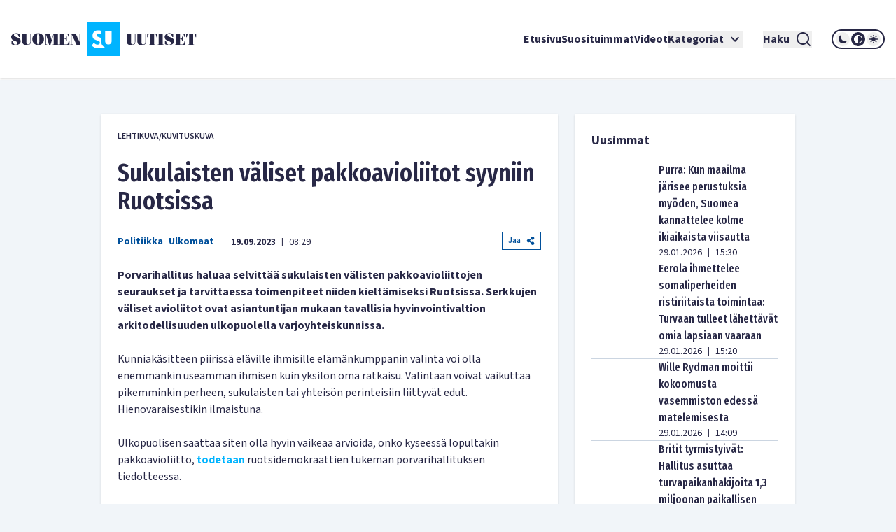

--- FILE ---
content_type: text/html; charset=utf-8
request_url: https://www.suomenuutiset.fi/sukulaisten-valiset-pakkoavioliitot-syyniin-ruotsissa/
body_size: 33903
content:
<!DOCTYPE html><html lang="fi"><head><meta charSet="utf-8"/><meta name="viewport" content="width=device-width"/><meta name="theme-color" content="#ffffff"/><link rel="shortcut icon" href="/favicon.ico"/><meta name="description" content="Porvarihallitus haluaa selvittää sukulaisten välisten pakkoavioliittojen seuraukset ja tarvittaessa toimenpiteet niiden kieltämiseksi Ruotsissa. Serkkujen v"/><meta property="og:locale" content="fi_FI"/><meta property="og:type" content="article"/><meta property="og:title" content="Sukulaisten väliset pakkoavioliitot syyniin Ruotsissa - Suomen Uutiset"/><meta property="og:description" content="Porvarihallitus haluaa selvittää sukulaisten välisten pakkoavioliittojen seuraukset ja tarvittaessa toimenpiteet niiden kieltämiseksi Ruotsissa. Serkkujen v"/><meta property="og:url" content="https://www.suomenuutiset.fi/sukulaisten-valiset-pakkoavioliitot-syyniin-ruotsissa/"/><meta property="og:site_name" content="Suomen Uutiset"/><meta property="article:published_time" content="2023-09-19T05:29:31+00:00"/><meta property="og:image" content="https://media.suomenuutiset.fi/wp-content/uploads/2023/09/islam-haat-scaled-e1695048160671.jpg"/><meta property="og:image:width" content="640"/><meta property="og:image:height" content="351"/><meta property="og:image:type" content="image/jpeg"/><title>Sukulaisten väliset pakkoavioliitot syyniin Ruotsissa - Suomen Uutiset</title><link rel="preload" href="https://media.suomenuutiset.fi/wp-content/uploads/2023/09/islam-haat-scaled-e1695048160671.jpg" as="image" fetchpriority="high"/><link rel="preload" href="https://media.suomenuutiset.fi/wp-content/uploads/2021/11/islam-naiset.jpg" as="image" fetchpriority="high"/><link rel="preload" href="https://media.suomenuutiset.fi/wp-content/uploads/2021/12/Inger-Stojberg.jpg" as="image" fetchpriority="high"/><link rel="preload" href="https://media.suomenuutiset.fi/wp-content/uploads/2022/01/Isis-naiset.jpg" as="image" fetchpriority="high"/><link rel="preload" href="https://media.suomenuutiset.fi/wp-content/uploads/2013/05/burkha_5800178_lehtikuva_Heikki_Saukkomaa_w.jpg" as="image" fetchpriority="high"/><link rel="preload" href="https://media.suomenuutiset.fi/wp-content/uploads/2023/08/IMG_2569-scaled-e1691497551495.jpeg" as="image" fetchpriority="high"/><link rel="preload" href="https://media.suomenuutiset.fi/wp-content/uploads/2024/03/IMG_3383-scaled-e1710319486369.jpeg" as="image" fetchpriority="high"/><link rel="preload" href="https://media.suomenuutiset.fi/wp-content/uploads/2023/11/IMG_2934-scaled-e1700645495759.jpeg" as="image" fetchpriority="high"/><link rel="preload" href="https://media.suomenuutiset.fi/wp-content/uploads/2026/01/IMG_2023-300x200.jpeg" as="image" fetchpriority="high"/><link rel="preload" href="https://media.suomenuutiset.fi/wp-content/uploads/2026/01/IMG_1991-300x200.jpeg" as="image" fetchpriority="high"/><link rel="preload" href="https://media.suomenuutiset.fi/wp-content/uploads/2026/01/IMG_1969-300x188.jpeg" as="image" fetchpriority="high"/><link rel="preload" href="https://media.suomenuutiset.fi/wp-content/uploads/2026/01/IMG_2013-300x200.jpeg" as="image" fetchpriority="high"/><link rel="preload" href="https://media.suomenuutiset.fi/wp-content/uploads/2025/02/IMG_5362-300x197.jpeg" as="image" fetchpriority="high"/><link rel="preload" href="https://media.suomenuutiset.fi/wp-content/uploads/2026/01/IMG_2024-300x200.jpeg" as="image" fetchpriority="high"/><link rel="preload" href="https://media.suomenuutiset.fi/wp-content/uploads/2026/01/IMG_1975-300x200.jpeg" as="image" fetchpriority="high"/><link rel="preload" href="https://media.suomenuutiset.fi/wp-content/uploads/2024/06/sebastian_tynkkynen-300x224.png" as="image" fetchpriority="high"/><link rel="preload" href="https://media.suomenuutiset.fi/wp-content/uploads/2025/04/IMG_0553-300x200.jpeg" as="image" fetchpriority="high"/><link rel="preload" href="https://media.suomenuutiset.fi/wp-content/uploads/2026/01/paasikivi_koivisto_kekkonen-300x200.png" as="image" fetchpriority="high"/><link rel="preload" href="https://media.suomenuutiset.fi/wp-content/uploads/2024/04/IMG_3494-300x148.jpeg" as="image" fetchpriority="high"/><link rel="preload" href="https://media.suomenuutiset.fi/wp-content/uploads/2026/01/kok_vantaaa8bcbf18-fd36-4432-ab17-e3ab95e011e2-300x200.jpg" as="image" fetchpriority="high"/><link rel="preload" href="https://media.suomenuutiset.fi/wp-content/uploads/2026/01/IMG_2027-300x200.jpeg" as="image" fetchpriority="high"/><link rel="preload" href="https://media.suomenuutiset.fi/wp-content/uploads/2026/01/IMG_2021-300x200.jpeg" as="image" fetchpriority="high"/><link rel="preload" href="https://media.suomenuutiset.fi/wp-content/uploads/2026/01/IMG_2026-300x189.jpeg" as="image" fetchpriority="high"/><link rel="preload" href="https://media.suomenuutiset.fi/wp-content/uploads/2026/01/IMG_4525-300x185.jpeg" as="image" fetchpriority="high"/><link rel="preload" href="https://media.suomenuutiset.fi/wp-content/uploads/2025/03/IMG_5735-300x200.jpeg" as="image" fetchpriority="high"/><link rel="preload" href="https://media.suomenuutiset.fi/wp-content/uploads/2014/09/maatalous-300x186.jpg" as="image" fetchpriority="high"/><link rel="preload" href="https://media.suomenuutiset.fi/wp-content/uploads/2026/01/IMG_2022-300x200.jpeg" as="image" fetchpriority="high"/><link rel="preload" href="https://media.suomenuutiset.fi/wp-content/uploads/2025/09/IMG_1132-300x200.jpeg" as="image" fetchpriority="high"/><link rel="preload" href="https://media.suomenuutiset.fi/wp-content/uploads/2025/08/IMG_1119-300x200.jpeg" as="image" fetchpriority="high"/><link rel="preload" href="https://media.suomenuutiset.fi/wp-content/uploads/2025/06/vasemmisto_aarimielipiteet-300x200.png" as="image" fetchpriority="high"/><link rel="preload" href="https://media.suomenuutiset.fi/wp-content/uploads/2025/06/vasemmisto_empatia-300x200.png" as="image" fetchpriority="high"/><link rel="preload" href="https://media.suomenuutiset.fi/wp-content/uploads/2025/04/IMG_5868-300x200.jpeg" as="image" fetchpriority="high"/><meta name="next-head-count" content="49"/><link rel="preload" href="/_next/static/media/e633912c3a84ee22-s.p.woff2" as="font" type="font/woff2" crossorigin="anonymous" data-next-font="size-adjust"/><link rel="preload" href="/_next/static/media/a8fd1cd5ef8d8d54-s.p.woff2" as="font" type="font/woff2" crossorigin="anonymous" data-next-font="size-adjust"/><link rel="preload" href="/_next/static/media/19d4c7d3ac217664-s.p.woff2" as="font" type="font/woff2" crossorigin="anonymous" data-next-font="size-adjust"/><link rel="preload" href="/_next/static/media/dc81e2274d40fa6c-s.p.woff2" as="font" type="font/woff2" crossorigin="anonymous" data-next-font="size-adjust"/><link rel="preload" href="/_next/static/media/a3daefb2b997c503-s.p.woff2" as="font" type="font/woff2" crossorigin="anonymous" data-next-font="size-adjust"/><link rel="preload" href="/_next/static/media/3cb413ac0c8f55db-s.p.woff2" as="font" type="font/woff2" crossorigin="anonymous" data-next-font="size-adjust"/><link rel="preload" href="/_next/static/media/3674c80fd7deb439-s.p.woff2" as="font" type="font/woff2" crossorigin="anonymous" data-next-font="size-adjust"/><link rel="preload" href="/_next/static/media/2b9f96414af3386d-s.p.woff2" as="font" type="font/woff2" crossorigin="anonymous" data-next-font="size-adjust"/><link rel="preload" href="/_next/static/media/d7a003c3fe50b6f4-s.p.woff2" as="font" type="font/woff2" crossorigin="anonymous" data-next-font="size-adjust"/><link rel="preload" href="/_next/static/media/a9269b9bf27ed465-s.p.woff2" as="font" type="font/woff2" crossorigin="anonymous" data-next-font="size-adjust"/><link rel="preload" href="/_next/static/media/b6a6f0b43d027304-s.p.woff2" as="font" type="font/woff2" crossorigin="anonymous" data-next-font="size-adjust"/><link rel="preload" href="/_next/static/css/98854eba120e0470.css" as="style"/><link rel="stylesheet" href="/_next/static/css/98854eba120e0470.css" data-n-g=""/><noscript data-n-css=""></noscript><script defer="" nomodule="" src="/_next/static/chunks/polyfills-78c92fac7aa8fdd8.js"></script><script src="/_next/static/chunks/webpack-85effd2b311d00bc.js" defer=""></script><script src="/_next/static/chunks/framework-15dbb01add9be91c.js" defer=""></script><script src="/_next/static/chunks/main-9f50ec72f51138e8.js" defer=""></script><script src="/_next/static/chunks/pages/_app-7cef2443075ad23c.js" defer=""></script><script src="/_next/static/chunks/pages/%5B...wordpressNode%5D-4effea870ca4da73.js" defer=""></script><script src="/_next/static/fxuQ3uZMZUtAhEO6vmciR/_buildManifest.js" defer=""></script><script src="/_next/static/fxuQ3uZMZUtAhEO6vmciR/_ssgManifest.js" defer=""></script></head><body><div id="__next"><script>!function(){try{var d=document.documentElement,c=d.classList;c.remove('light','dark');var e=localStorage.getItem('theme');if('system'===e||(!e&&true)){var t='(prefers-color-scheme: dark)',m=window.matchMedia(t);if(m.media!==t||m.matches){d.style.colorScheme = 'dark';c.add('dark')}else{d.style.colorScheme = 'light';c.add('light')}}else if(e){c.add(e|| '')}if(e==='light'||e==='dark')d.style.colorScheme=e}catch(e){}}()</script><div class="__variable_13feef __variable_644bcb __variable_782c23 font-source-sans"><div class="flex flex-col space-y-6"><header class="box-shadow-sm bg-white dark:bg-zinc-800"><div class="px-4 min-[1300px]:px-12 max-[1024px]:max-w-[1024px] mx-auto flex w-full justify-between lg:grid lg:grid-cols-12 items-center font-inter shadow dark:shadow-none h-[64px] md:h-[112px]"><div class="col-span-2 relative z-[100] mr-8 lg:mr-0"><a title="Suomen uutiset etusivu" class="font-bold text-primary dark:text-white" href="/"><svg width="265" height="48" viewBox="0 0 265 48" fill="none" xmlns="http://www.w3.org/2000/svg" class="w-[175px] md:w-[265px] hidden dark:block"><path d="M156.113 0H108.113V48H156.113V0ZM134.275 11.9915H143.492V26.2154C143.492 27.2709 143.419 29.0517 142.22 30.2907C141.252 31.3293 139.931 31.5579 138.884 31.5635C137.837 31.5579 136.516 31.3293 135.548 30.2907C134.348 29.0546 134.275 27.2709 134.275 26.2154V11.9915ZM123.348 36.7535C121.657 36.7394 120.167 36.4798 118.68 35.7347C117.443 35.1167 116.024 33.9878 115.115 33.079L118.025 29.0771C118.643 29.6952 119.625 30.5306 120.28 30.9313C121.225 31.5127 122.207 31.8034 123.336 31.8034C124.064 31.8034 125.083 31.6566 125.882 30.9652C126.353 30.5644 126.754 29.9097 126.754 29.0009C126.754 28.1994 126.427 27.6914 125.919 27.254C125.264 26.7093 123.774 26.1618 123.082 25.9078L121.081 25.2164C119.952 24.8156 118.643 24.3076 117.697 23.2888C116.425 21.9426 116.241 20.2324 116.241 19.0696C116.241 16.9247 116.896 15.1044 118.352 13.6143C120.062 11.8674 122.1 11.396 124.355 11.396C125.419 11.396 126.898 11.5146 128.56 12.1439V17.4666C126.951 16.2192 125.602 16.1261 124.973 16.1261C124.208 16.1261 123.263 16.2361 122.608 16.9614C122.244 17.3255 121.99 17.8702 121.99 18.4882C121.99 19.0696 122.171 19.5071 122.535 19.8344C123.116 20.3791 123.954 20.5992 125.591 21.2173L127.409 21.9087C127.77 22.047 128.162 22.2023 128.557 22.3829V26.3114C128.557 27.7761 128.673 29.4581 129.359 31.1204C129.762 32.1138 130.366 33.1016 131.269 34.0329C133.183 36.0056 135.342 36.6011 137.461 36.7535H123.348Z" fill="#00B4FF"></path><path d="M3.98777 18.2569C3.98777 17.0744 4.98401 16.0782 6.86077 16.0782C8.76011 16.0782 9.40922 16.8204 11.0574 20.8759H12.2625V16.8204C10.9191 16.1488 9.15522 15.5674 7.2333 15.5674C3.20038 15.5674 0 17.8618 0 21.0142C0 27.2965 9.18062 26.1139 9.18062 29.4526C9.18062 31.0754 7.90499 31.8402 6.02822 31.8402C3.96519 31.8402 3.45438 30.6803 1.7159 26.2297H0.510819V31.0754C2.22672 31.9785 4.49859 32.351 6.28222 32.351C10.27 32.351 13.5833 30.4037 13.5833 26.7179C13.5833 20.8534 3.98777 21.5956 3.98777 18.2569Z" fill="white"></path><path d="M83.2435 26.1394H82.363C81.3668 29.6163 81.0648 31.4705 79.6283 31.4705H75.618V23.8675H77.0093C78.0535 23.8675 78.2624 25.1883 78.8861 27.0199H79.5352V20.2043H78.8861C78.2595 22.0359 78.0507 23.3567 77.0093 23.3567H75.618V16.4479H79.188C80.7177 16.4479 80.6471 17.1676 82.0159 20.9691H82.8964V15.9399H68.6641V16.4508H69.776V31.4733H68.6641V31.9842H83.2464V26.1394H83.2435Z" fill="white"></path><path d="M57.8132 24.8862H57.7681L55.056 15.937H47.9609V16.4478H49.1209V31.4704H47.9609V31.9784H51.3222V31.4704H49.77V17.1901H49.8179L54.1528 31.9784H56.1905L60.7822 17.0518H60.8274V31.4704H59.436V31.9784H67.8292V31.4704H66.6693V16.4478H67.8292V15.937H60.5734L57.8132 24.8862Z" fill="white"></path><path d="M26.311 16.4479H27.423V27.9936C27.423 30.336 26.1727 31.4705 24.3157 31.4705C22.6224 31.4705 21.835 30.3106 21.835 28.7358V16.4508H22.9949V15.9399H14.8359V16.4508H15.9959V27.6013C15.9959 31.0557 18.0815 32.3539 22.1624 32.3539C26.4041 32.3539 28.0749 31.1008 28.0749 27.5335V16.4536H29.2348V15.9428H26.311V16.4479Z" fill="white"></path><path d="M38.5727 15.5674C33.4955 15.5674 30.25 19.0443 30.25 23.9578C30.25 28.8712 33.4955 32.3482 38.5727 32.3482C43.6498 32.3482 46.8953 28.8712 46.8953 23.9578C46.8953 19.0443 43.6498 15.5674 38.5727 15.5674ZM39.8229 30.7734C39.6141 31.4931 39.1738 31.8402 38.5727 31.8402C37.9687 31.8402 37.5285 31.4931 37.3196 30.7734C37.1108 29.9606 36.8794 27.8073 36.8794 23.9578C36.8794 20.1083 37.1108 17.955 37.3196 17.1422C37.5285 16.4225 37.9687 16.0754 38.5727 16.0754C39.1766 16.0754 39.6169 16.4225 39.8229 17.1422C40.0318 17.9521 40.2632 20.1083 40.2632 23.9578C40.2632 27.8073 40.0318 29.9634 39.8229 30.7734Z" fill="white"></path><path d="M96.154 16.4478H97.8473V28.0612H97.7768L92.0505 15.937H84.4023V16.4478H85.5143V31.4704H84.4023V31.9784H87.947V31.4704H86.1634V16.6793H86.2311L93.3713 31.9784H98.4964V16.4478H99.8398V15.937H96.154V16.4478Z" fill="white"></path><path d="M165.306 27.5984C165.306 31.0527 167.392 32.3509 171.473 32.3509C175.715 32.3509 177.385 31.1007 177.385 27.5278V16.4478H178.543V15.937H175.622V16.4478H176.734V27.9935C176.734 30.3359 175.48 31.4704 173.626 31.4704C171.933 31.4704 171.146 30.3105 171.146 28.7357V16.4507H172.305V15.9398H164.146V16.4507H165.306V27.5984Z" fill="white"></path><path d="M190.643 16.4479H191.755V27.9936C191.755 30.336 190.502 31.4705 188.648 31.4705C186.954 31.4705 186.167 30.3106 186.167 28.7358V16.4508H187.327V15.9399H179.168V16.4508H180.328V27.6013C180.328 31.0557 182.414 32.3539 186.494 32.3539C190.736 32.3539 192.407 31.1036 192.407 27.5307V16.4508H193.567V15.9399H190.646V16.4479H190.643Z" fill="white"></path><path d="M194.258 21.2456H195.139C195.859 17.5824 196.437 16.4478 197.456 16.4478H198.475V31.4704H197.315V31.9812H205.474V31.4704H204.314V16.4478H205.333C206.352 16.4478 206.933 17.5852 207.65 21.2456H208.53V15.937H194.25V21.2456H194.258Z" fill="white"></path><path d="M250.057 15.937V21.2456H250.937C251.657 17.5824 252.235 16.4478 253.254 16.4478H254.273V31.4704H253.113V31.9812H261.272V31.4704H260.112V16.4478H261.131C262.15 16.4478 262.731 17.5852 263.448 21.2456H264.328V15.937H250.057Z" fill="white"></path><path d="M245.232 31.4705H241.221V23.8675H242.613C243.657 23.8675 243.863 25.1883 244.49 27.0199H245.139V20.2043H244.49C243.863 22.0359 243.654 23.3567 242.613 23.3567H241.221V16.4479H244.792C246.321 16.4479 246.251 17.1676 247.619 20.9691H248.5V15.9399H234.268V16.4508H235.38V31.4733H234.268V31.9842H248.85V26.1422H247.969C246.97 29.6163 246.671 31.4705 245.232 31.4705Z" fill="white"></path><path d="M209.535 16.4478H210.695V31.4704H209.535V31.9784H217.694V31.4704H216.537V16.4478H217.694V15.937H209.535V16.4478Z" fill="white"></path><path d="M223.258 18.2569C223.258 17.0744 224.255 16.0782 226.134 16.0782C228.034 16.0782 228.685 16.8204 230.331 20.8759H231.536V16.8176C230.193 16.1459 228.429 15.5674 226.507 15.5674C222.474 15.5674 219.273 17.8618 219.273 21.0142C219.273 27.2965 228.454 26.1139 228.454 29.4526C228.454 31.0754 227.178 31.8402 225.302 31.8402C223.239 31.8402 222.728 30.6803 220.989 26.2297H219.784V31.0754C221.5 31.9785 223.772 32.351 225.556 32.351C229.543 32.351 232.857 30.4037 232.857 26.7179C232.854 20.8534 223.258 21.5956 223.258 18.2569Z" fill="white"></path></svg><svg width="265" height="48" viewBox="0 0 265 48" fill="none" xmlns="http://www.w3.org/2000/svg" class="w-[175px] md:w-[265px] block dark:hidden"><path d="M156.113 0H108.113V48H156.113V0ZM134.275 11.9915H143.492V26.2154C143.492 27.2709 143.419 29.0517 142.22 30.2907C141.252 31.3293 139.931 31.5579 138.884 31.5635C137.837 31.5579 136.516 31.3293 135.548 30.2907C134.348 29.0546 134.275 27.2709 134.275 26.2154V11.9915ZM123.348 36.7535C121.657 36.7394 120.167 36.4798 118.68 35.7347C117.443 35.1167 116.024 33.9878 115.115 33.079L118.025 29.0771C118.643 29.6952 119.625 30.5306 120.28 30.9313C121.225 31.5127 122.207 31.8034 123.336 31.8034C124.064 31.8034 125.083 31.6566 125.882 30.9652C126.353 30.5644 126.754 29.9097 126.754 29.0009C126.754 28.1994 126.427 27.6914 125.919 27.254C125.264 26.7093 123.774 26.1618 123.082 25.9078L121.081 25.2164C119.952 24.8156 118.643 24.3076 117.697 23.2888C116.425 21.9426 116.241 20.2324 116.241 19.0696C116.241 16.9247 116.896 15.1044 118.352 13.6143C120.062 11.8674 122.1 11.396 124.355 11.396C125.419 11.396 126.898 11.5146 128.56 12.1439V17.4666C126.951 16.2192 125.602 16.1261 124.973 16.1261C124.208 16.1261 123.263 16.2361 122.608 16.9614C122.244 17.3255 121.99 17.8702 121.99 18.4882C121.99 19.0696 122.171 19.5071 122.535 19.8344C123.116 20.3791 123.954 20.5992 125.591 21.2173L127.409 21.9087C127.77 22.047 128.162 22.2023 128.557 22.3829V26.3114C128.557 27.7761 128.673 29.4581 129.359 31.1204C129.762 32.1138 130.366 33.1016 131.269 34.0329C133.183 36.0056 135.342 36.6011 137.461 36.7535H123.348Z" fill="#00B4FF"></path><path d="M3.98777 18.2569C3.98777 17.0744 4.98401 16.0782 6.86077 16.0782C8.76011 16.0782 9.40922 16.8204 11.0574 20.8759H12.2625V16.8204C10.9191 16.1488 9.15522 15.5674 7.2333 15.5674C3.20038 15.5674 0 17.8618 0 21.0142C0 27.2965 9.18062 26.1139 9.18062 29.4526C9.18062 31.0754 7.90499 31.8402 6.02822 31.8402C3.96519 31.8402 3.45438 30.6803 1.7159 26.2297H0.510819V31.0754C2.22672 31.9785 4.49859 32.351 6.28222 32.351C10.27 32.351 13.5833 30.4037 13.5833 26.7179C13.5833 20.8534 3.98777 21.5956 3.98777 18.2569Z" fill="#282846"></path><path d="M83.2435 26.1394H82.363C81.3668 29.6163 81.0648 31.4705 79.6283 31.4705H75.618V23.8675H77.0093C78.0535 23.8675 78.2624 25.1883 78.8861 27.0199H79.5352V20.2043H78.8861C78.2595 22.0359 78.0507 23.3567 77.0093 23.3567H75.618V16.4479H79.188C80.7177 16.4479 80.6471 17.1676 82.0159 20.9691H82.8964V15.9399H68.6641V16.4508H69.776V31.4733H68.6641V31.9842H83.2464V26.1394H83.2435Z" fill="#282846"></path><path d="M57.8132 24.8862H57.7681L55.056 15.937H47.9609V16.4478H49.1209V31.4704H47.9609V31.9784H51.3222V31.4704H49.77V17.1901H49.8179L54.1528 31.9784H56.1905L60.7822 17.0518H60.8274V31.4704H59.436V31.9784H67.8292V31.4704H66.6693V16.4478H67.8292V15.937H60.5734L57.8132 24.8862Z" fill="#282846"></path><path d="M26.311 16.4479H27.423V27.9936C27.423 30.336 26.1727 31.4705 24.3157 31.4705C22.6224 31.4705 21.835 30.3106 21.835 28.7358V16.4508H22.9949V15.9399H14.8359V16.4508H15.9959V27.6013C15.9959 31.0557 18.0815 32.3539 22.1624 32.3539C26.4041 32.3539 28.0749 31.1008 28.0749 27.5335V16.4536H29.2348V15.9428H26.311V16.4479Z" fill="#282846"></path><path d="M38.5727 15.5674C33.4955 15.5674 30.25 19.0443 30.25 23.9578C30.25 28.8712 33.4955 32.3482 38.5727 32.3482C43.6498 32.3482 46.8953 28.8712 46.8953 23.9578C46.8953 19.0443 43.6498 15.5674 38.5727 15.5674ZM39.8229 30.7734C39.6141 31.4931 39.1738 31.8402 38.5727 31.8402C37.9687 31.8402 37.5285 31.4931 37.3196 30.7734C37.1108 29.9606 36.8794 27.8073 36.8794 23.9578C36.8794 20.1083 37.1108 17.955 37.3196 17.1422C37.5285 16.4225 37.9687 16.0754 38.5727 16.0754C39.1766 16.0754 39.6169 16.4225 39.8229 17.1422C40.0318 17.9521 40.2632 20.1083 40.2632 23.9578C40.2632 27.8073 40.0318 29.9634 39.8229 30.7734Z" fill="#282846"></path><path d="M96.154 16.4478H97.8473V28.0612H97.7768L92.0505 15.937H84.4023V16.4478H85.5143V31.4704H84.4023V31.9784H87.947V31.4704H86.1634V16.6793H86.2311L93.3713 31.9784H98.4964V16.4478H99.8398V15.937H96.154V16.4478Z" fill="#282846"></path><path d="M165.306 27.5984C165.306 31.0527 167.392 32.3509 171.473 32.3509C175.715 32.3509 177.385 31.1007 177.385 27.5278V16.4478H178.543V15.937H175.622V16.4478H176.734V27.9935C176.734 30.3359 175.48 31.4704 173.626 31.4704C171.933 31.4704 171.146 30.3105 171.146 28.7357V16.4507H172.305V15.9398H164.146V16.4507H165.306V27.5984Z" fill="#282846"></path><path d="M190.643 16.4479H191.755V27.9936C191.755 30.336 190.502 31.4705 188.648 31.4705C186.954 31.4705 186.167 30.3106 186.167 28.7358V16.4508H187.327V15.9399H179.168V16.4508H180.328V27.6013C180.328 31.0557 182.414 32.3539 186.494 32.3539C190.736 32.3539 192.407 31.1036 192.407 27.5307V16.4508H193.567V15.9399H190.646V16.4479H190.643Z" fill="#282846"></path><path d="M194.258 21.2456H195.139C195.859 17.5824 196.437 16.4478 197.456 16.4478H198.475V31.4704H197.315V31.9812H205.474V31.4704H204.314V16.4478H205.333C206.352 16.4478 206.933 17.5852 207.65 21.2456H208.53V15.937H194.25V21.2456H194.258Z" fill="#282846"></path><path d="M250.057 15.937V21.2456H250.937C251.657 17.5824 252.235 16.4478 253.254 16.4478H254.273V31.4704H253.113V31.9812H261.272V31.4704H260.112V16.4478H261.131C262.15 16.4478 262.731 17.5852 263.448 21.2456H264.328V15.937H250.057Z" fill="#282846"></path><path d="M245.232 31.4705H241.221V23.8675H242.613C243.657 23.8675 243.863 25.1883 244.49 27.0199H245.139V20.2043H244.49C243.863 22.0359 243.654 23.3567 242.613 23.3567H241.221V16.4479H244.792C246.321 16.4479 246.251 17.1676 247.619 20.9691H248.5V15.9399H234.268V16.4508H235.38V31.4733H234.268V31.9842H248.85V26.1422H247.969C246.97 29.6163 246.671 31.4705 245.232 31.4705Z" fill="#282846"></path><path d="M209.535 16.4478H210.695V31.4704H209.535V31.9784H217.694V31.4704H216.537V16.4478H217.694V15.937H209.535V16.4478Z" fill="#282846"></path><path d="M223.258 18.2569C223.258 17.0744 224.255 16.0782 226.134 16.0782C228.034 16.0782 228.685 16.8204 230.331 20.8759H231.536V16.8176C230.193 16.1459 228.429 15.5674 226.507 15.5674C222.474 15.5674 219.273 17.8618 219.273 21.0142C219.273 27.2965 228.454 26.1139 228.454 29.4526C228.454 31.0754 227.178 31.8402 225.302 31.8402C223.239 31.8402 222.728 30.6803 220.989 26.2297H219.784V31.0754C221.5 31.9785 223.772 32.351 225.556 32.351C229.543 32.351 232.857 30.4037 232.857 26.7179C232.854 20.8534 223.258 21.5956 223.258 18.2569Z" fill="#282846"></path></svg></a></div><div class="z-[100] xl:hidden flex"><button aria-expanded="false" class="font-bold flex justify-center items-center dark:text-white text-primary mr-5"><span class="mr-2">Haku</span><svg stroke="currentColor" fill="currentColor" stroke-width="0" viewBox="0 0 24 24" height="24" width="24" xmlns="http://www.w3.org/2000/svg"><path d="M18.031 16.6168L22.3137 20.8995L20.8995 22.3137L16.6168 18.031C15.0769 19.263 13.124 20 11 20C6.032 20 2 15.968 2 11C2 6.032 6.032 2 11 2C15.968 2 20 6.032 20 11C20 13.124 19.263 15.0769 18.031 16.6168ZM16.0247 15.8748C17.2475 14.6146 18 12.8956 18 11C18 7.1325 14.8675 4 11 4C7.1325 4 4 7.1325 4 11C4 14.8675 7.1325 18 11 18C12.8956 18 14.6146 17.2475 15.8748 16.0247L16.0247 15.8748Z"></path></svg></button><button title="Avaa Navigaatio" aria-expanded="false"><svg stroke="currentColor" fill="currentColor" stroke-width="0" viewBox="0 0 24 24" height="24" width="24" xmlns="http://www.w3.org/2000/svg"><path d="M3 4H21V6H3V4ZM3 11H21V13H3V11ZM3 18H21V20H3V18Z"></path></svg></button></div><nav class="absolute z-50 lg:static w-full col-span-10 flex inset-y-0 inset-x-0 lg:inset-y-auto lg:inset-x-auto md:py-4 lg:p-0 mt-16 lg:mt-0 hidden lg:flex"><ul class="w-full lg:w-auto lg:items-center flex flex-col lg:gap-8 2xl:flex-row list-none m-0 ml-auto p-0 pl-4 pr-4 lg:pr-0 bg-white dark:bg-zinc-800 overflow-scroll lg:overflow-visible"><li class="hover:bg-gray/50 flex"><div class="relative xl:w-auto w-full"><div class="flex"><a class="whitespace-nowrap py-6 lg:py-0 flex font-bold text-base text-primary dark:text-white hover:underline focus:underline focus:outline-none decoration-2 underline-offset-[8px] decoration-lightblue lg:w-auto w-full" href="/">Etusivu</a></div><div class="lg:hidden block h-[2px] w-full"></div></div></li><li class="hover:bg-gray/50 flex border-t-2 lg:border-none border-lightblue"><div class="relative xl:w-auto w-full"><div class="flex"><a class="whitespace-nowrap py-6 lg:py-0 flex font-bold text-base text-primary dark:text-white hover:underline focus:underline focus:outline-none decoration-2 underline-offset-[8px] decoration-lightblue lg:w-auto w-full" href="https://www.suomenuutiset.fi/suosituimmat/2025/kuukausi/julkaisuaika/">Suosituimmat</a></div><div class="lg:hidden block h-[2px] w-full"></div></div></li><li class="hover:bg-gray/50 flex border-t-2 lg:border-none border-lightblue"><div class="relative xl:w-auto w-full"><div class="flex"><a class="whitespace-nowrap py-6 lg:py-0 flex font-bold text-base text-primary dark:text-white hover:underline focus:underline focus:outline-none decoration-2 underline-offset-[8px] decoration-lightblue lg:w-auto w-full" href="/kategoria/videot/">Videot</a></div></div></li><li class="hover:bg-gray/50 flex border-t-2 lg:border-none border-lightblue"><div class="relative xl:w-auto w-full"><div class="flex"><button class="whitespace-nowrap py-6 lg:py-0 flex font-bold text-base text-primary dark:text-white hover:underline focus:underline focus:outline-none decoration-2 underline-offset-[8px] decoration-lightblue lg:w-auto w-full" title="Avaa alanavigaatio Kategoriat" aria-expanded="false">Kategoriat<!-- --> <svg stroke="currentColor" fill="currentColor" stroke-width="0" viewBox="0 0 24 24" class="ml-1" height="24" width="24" xmlns="http://www.w3.org/2000/svg"><path fill="none" d="M0 0h24v24H0V0z"></path><path d="M7.41 8.59 12 13.17l4.59-4.58L18 10l-6 6-6-6 1.41-1.41z"></path></svg></button></div></div></li><li class="mt-6 mx-7 xl:mt-0 hidden xl:inline-block"><button aria-expanded="false" class="font-bold flex justify-center items-center dark:text-white text-primary"><span class="mr-2">Haku</span><svg stroke="currentColor" fill="currentColor" stroke-width="0" viewBox="0 0 24 24" height="24" width="24" xmlns="http://www.w3.org/2000/svg"><path d="M18.031 16.6168L22.3137 20.8995L20.8995 22.3137L16.6168 18.031C15.0769 19.263 13.124 20 11 20C6.032 20 2 15.968 2 11C2 6.032 6.032 2 11 2C15.968 2 20 6.032 20 11C20 13.124 19.263 15.0769 18.031 16.6168ZM16.0247 15.8748C17.2475 14.6146 18 12.8956 18 11C18 7.1325 14.8675 4 11 4C7.1325 4 4 7.1325 4 11C4 14.8675 7.1325 18 11 18C12.8956 18 14.6146 17.2475 15.8748 16.0247L16.0247 15.8748Z"></path></svg></button></li><li class="hover:bg-gray/50 flex border-t-2 lg:border-none border-lightblue"><div class="relative lg:w-auto w-full"><div class="flex mb-6 lg:mb-0"><div class="border-2 rounded-full dark:border-white border-primary md:h-[28px] md:w-[76px] h-[32px] w-[88px] justify-center items-center flex lg:mt-0 mt-10"><button title="dark" class="md:w-[20px] md:h-[20px] h-[24px] w-[24px] rounded-full mx-[1px] flex justify-center items-center dark:bg-zinc-800 fill-primary dark:fill-white"><svg class="w-[16px] h-[16px] md:h-[12px] md:w-[12px]" width="12" height="12" viewBox="0 0 12 12" xmlns="http://www.w3.org/2000/svg"><path d="M12 8.30707C10.8374 8.83292 9.54225 8.99203 8.28698 8.76321C7.03171 8.53439 5.87597 7.9285 4.97374 7.02626C4.0715 6.12403 3.46562 4.96828 3.23679 3.71302C3.00797 2.45775 3.16709 1.16256 3.69293 0C2.7674 0.418266 1.95715 1.05482 1.33171 1.85505C0.706258 2.65528 0.284279 3.5953 0.101973 4.59446C-0.0803334 5.59362 -0.0175252 6.62209 0.285009 7.59164C0.587544 8.56119 1.12077 9.44288 1.83895 10.1611C2.55713 10.8792 3.43881 11.4125 4.40836 11.715C5.37791 12.0175 6.40638 12.0803 7.40554 11.898C8.4047 11.7157 9.34472 11.2937 10.1449 10.6683C10.9452 10.0428 11.5817 9.2326 12 8.30707Z"></path></svg></button><button title="system" class="md:w-[20px] md:h-[20px] h-[24px] w-[24px] rounded-full mx-[1px] flex justify-center items-center dark:bg-zinc-800 fill-primary dark:fill-white"><svg class="w-[16px] h-[16px] md:h-[12px] md:w-[12px]" width="12" height="12" viewBox="0 0 12 12" xmlns="http://www.w3.org/2000/svg"><path fill-rule="evenodd" clip-rule="evenodd" d="M6 12C9.31348 12 12 9.31372 12 6C12 2.68628 9.31348 0 6 0C2.68652 0 0 2.68628 0 6C0 9.31372 2.68652 12 6 12ZM11 6C11 8.76141 8.76172 11 6 11V1C8.76172 1 11 3.23859 11 6Z"></path></svg></button><button title="light" class="md:w-[20px] md:h-[20px] h-[24px] w-[24px] rounded-full mx-[1px] flex justify-center items-center dark:bg-zinc-800 fill-primary dark:fill-white"><svg class="w-[16px] h-[16px] md:h-[12px] md:w-[12px]" width="12" height="12" viewBox="0 0 12 12" xmlns="http://www.w3.org/2000/svg"><path fill-rule="evenodd" clip-rule="evenodd" d="M6 0C6.19891 0 6.38968 0.0790176 6.53033 0.21967C6.67098 0.360322 6.75 0.551088 6.75 0.75V1.5C6.75 1.69891 6.67098 1.88968 6.53033 2.03033C6.38968 2.17098 6.19891 2.25 6 2.25C5.80109 2.25 5.61032 2.17098 5.46967 2.03033C5.32902 1.88968 5.25 1.69891 5.25 1.5V0.75C5.25 0.551088 5.32902 0.360322 5.46967 0.21967C5.61032 0.0790176 5.80109 0 6 0ZM9 6C9 6.79565 8.68393 7.55871 8.12132 8.12132C7.55871 8.68393 6.79565 9 6 9C5.20435 9 4.44129 8.68393 3.87868 8.12132C3.31607 7.55871 3 6.79565 3 6C3 5.20435 3.31607 4.44129 3.87868 3.87868C4.44129 3.31607 5.20435 3 6 3C6.79565 3 7.55871 3.31607 8.12132 3.87868C8.68393 4.44129 9 5.20435 9 6ZM8.652 9.7125L9.18225 10.2427C9.3237 10.3794 9.51315 10.455 9.7098 10.4533C9.90645 10.4515 10.0946 10.3727 10.2336 10.2336C10.3727 10.0946 10.4515 9.90645 10.4533 9.7098C10.455 9.51315 10.3794 9.3237 10.2427 9.18225L9.7125 8.652C9.57105 8.51538 9.3816 8.43979 9.18495 8.44149C8.9883 8.4432 8.80019 8.52208 8.66114 8.66114C8.52208 8.80019 8.4432 8.9883 8.44149 9.18495C8.43979 9.3816 8.51538 9.57105 8.652 9.7125ZM10.242 1.75725C10.3826 1.8979 10.4616 2.08863 10.4616 2.2875C10.4616 2.48637 10.3826 2.6771 10.242 2.81775L9.7125 3.348C9.64331 3.41963 9.56056 3.47677 9.46905 3.51608C9.37755 3.55538 9.27914 3.57607 9.17955 3.57694C9.07997 3.5778 8.98121 3.55883 8.88903 3.52112C8.79686 3.48341 8.71312 3.42772 8.6427 3.3573C8.57228 3.28688 8.51659 3.20314 8.47888 3.11097C8.44117 3.01879 8.4222 2.92003 8.42306 2.82045C8.42393 2.72086 8.44462 2.62245 8.48392 2.53095C8.52323 2.43944 8.58037 2.35669 8.652 2.2875L9.18225 1.75725C9.3229 1.61665 9.51363 1.53766 9.7125 1.53766C9.91137 1.53766 10.1014 1.61665 10.242 1.75725ZM11.25 6.75C11.4489 6.75 11.6397 6.67098 11.7803 6.53033C11.921 6.38968 12 6.19891 12 6C12 5.80109 11.921 5.61032 11.7803 5.46967C11.6397 5.32902 11.4489 5.25 11.25 5.25H10.5C10.3011 5.25 10.1103 5.32902 9.96967 5.46967C9.82902 5.61032 9.75 5.80109 9.75 6C9.75 6.19891 9.82902 6.38968 9.96967 6.53033C10.1103 6.67098 10.3011 6.75 10.5 6.75H11.25ZM6 9.75C6.19891 9.75 6.38968 9.82902 6.53033 9.96967C6.67098 10.1103 6.75 10.3011 6.75 10.5V11.25C6.75 11.4489 6.67098 11.6397 6.53033 11.7803C6.38968 11.921 6.19891 12 6 12C5.80109 12 5.61032 11.921 5.46967 11.7803C5.32902 11.6397 5.25 11.4489 5.25 11.25V10.5C5.25 10.3011 5.32902 10.1103 5.46967 9.96967C5.61032 9.82902 5.80109 9.75 6 9.75ZM2.2875 3.348C2.35713 3.41768 2.43981 3.47297 2.53081 3.5107C2.62181 3.54843 2.71935 3.56787 2.81786 3.5679C2.91637 3.56794 3.01392 3.54857 3.10495 3.5109C3.19598 3.47323 3.27869 3.41801 3.34837 3.34837C3.41806 3.27874 3.47334 3.19607 3.51107 3.10507C3.5488 3.01407 3.56824 2.91653 3.56828 2.81802C3.56831 2.7195 3.54894 2.62195 3.51128 2.53092C3.47361 2.4399 3.41838 2.35718 3.34875 2.2875L2.81775 1.75725C2.6763 1.62063 2.48685 1.54504 2.2902 1.54674C2.09355 1.54845 1.90544 1.62733 1.76639 1.76639C1.62733 1.90544 1.54845 2.09355 1.54674 2.2902C1.54504 2.48685 1.62063 2.6763 1.75725 2.81775L2.2875 3.348ZM3.348 9.7125L2.81775 10.2427C2.6763 10.3794 2.48685 10.455 2.2902 10.4533C2.09355 10.4515 1.90544 10.3727 1.76639 10.2336C1.62733 10.0946 1.54845 9.90645 1.54674 9.7098C1.54504 9.51315 1.62063 9.3237 1.75725 9.18225L2.2875 8.652C2.42895 8.51538 2.6184 8.43979 2.81505 8.44149C3.0117 8.4432 3.19981 8.52208 3.33886 8.66114C3.47792 8.80019 3.5568 8.9883 3.55851 9.18495C3.56021 9.3816 3.48462 9.57105 3.348 9.7125ZM1.5 6.75C1.69891 6.75 1.88968 6.67098 2.03033 6.53033C2.17098 6.38968 2.25 6.19891 2.25 6C2.25 5.80109 2.17098 5.61032 2.03033 5.46967C1.88968 5.32902 1.69891 5.25 1.5 5.25H0.75C0.551088 5.25 0.360322 5.32902 0.21967 5.46967C0.0790176 5.61032 0 5.80109 0 6C0 6.19891 0.0790176 6.38968 0.21967 6.53033C0.360322 6.67098 0.551088 6.75 0.75 6.75H1.5Z"></path></svg></button></div></div></div></li></ul></nav></div><div class="hidden xl:block h-[3px] w-full"></div></header><main><section class="grid grid-cols-12 gap-6 mb-6 max-w-[1024px] w-full px-0 md:px-4 mx-auto"><div class="col-span-full md:col-span-8 space-y-6"><div class=" shadow p-4 md:p-6 space-y-6 bg-white dark:bg-zinc-800 text-primary dark:text-white"><div class="-mx-4 md:-mx-6 -mt-4 md:-mt-6"><div class="aspect-[3/2] bg-gray-200 overflow-hidden relative"><img alt="Artikkeli kuva" fetchpriority="high" decoding="async" data-nimg="fill" class="absolute" style="position:absolute;height:100%;width:100%;left:0;top:0;right:0;bottom:0;object-fit:cover;color:transparent" src="https://media.suomenuutiset.fi/wp-content/uploads/2023/09/islam-haat-scaled-e1695048160671.jpg"/></div></div><div class="space-y-6"><p class="text-xs font-semibold">LEHTIKUVA/KUVITUSKUVA</p></div><h1 class="text-3xl md:text-4xl font-semibold font-fira-sans-extra text-primary dark:text-white">Sukulaisten väliset pakkoavioliitot syyniin Ruotsissa</h1><div class="flex flex-row justify-between items-center flex-wrap gap-4"><div class="flex flex-wrap"><div class="mr-4"><a class="text-sm font-bold mr-2 text-darkblue dark:text-lightblue" href="/kategoria/politiikka/">Politiikka</a><a class="text-sm font-bold mr-2 text-darkblue dark:text-lightblue" href="/kategoria/ulkomaat/">Ulkomaat</a></div><div class="mt-1"><div class="flex text-sm font-source-sans items-center"><span class="block pr-2 font-bold">19.09.2023</span> <span class="text-xs">|</span><span class="pl-2">08:29</span></div></div></div><div class=""><div class="md:ml-auto flex"><button aria-haspopup="dialog" class="dark:text-white text-darkblue font-semibold dark:bg-zinc-800 bg-white px-2 py-1 leading-4 flex items-center border-solid border border-darkblue dark:border-white text-xs">Jaa <svg stroke="currentColor" fill="currentColor" stroke-width="0" viewBox="0 0 448 512" class="ml-2" height="12" width="12" xmlns="http://www.w3.org/2000/svg"><path d="M352 320c-22.608 0-43.387 7.819-59.79 20.895l-102.486-64.054a96.551 96.551 0 0 0 0-41.683l102.486-64.054C308.613 184.181 329.392 192 352 192c53.019 0 96-42.981 96-96S405.019 0 352 0s-96 42.981-96 96c0 7.158.79 14.13 2.276 20.841L155.79 180.895C139.387 167.819 118.608 160 96 160c-53.019 0-96 42.981-96 96s42.981 96 96 96c22.608 0 43.387-7.819 59.79-20.895l102.486 64.054A96.301 96.301 0 0 0 256 416c0 53.019 42.981 96 96 96s96-42.981 96-96-42.981-96-96-96z"></path></svg></button></div></div></div><div><div class="font-bold"><div class="mb-6 md:mb-5"><p></p></div></div><div class="space-y-6"></div><div class="wysiwyg"><p style="font-weight: 400"><strong>Porvarihallitus haluaa selvittää sukulaisten välisten pakkoavioliittojen seuraukset ja tarvittaessa toimenpiteet niiden kieltämiseksi Ruotsissa. Serkkujen väliset avioliitot ovat asiantuntijan mukaan tavallisia hyvinvointivaltion arkitodellisuuden ulkopuolella varjoyhteiskunnissa.</strong></p>
<p><!--more--></p>
<p style="font-weight: 400">Kunniakäsitteen piirissä eläville ihmisille elämänkumppanin valinta voi olla enemmänkin useamman ihmisen kuin yksilön oma ratkaisu. Valintaan voivat vaikuttaa pikemminkin perheen, sukulaisten tai yhteisön perinteisiin liittyvät edut. Hienovaraisestikin ilmaistuna.</p>
<p style="font-weight: 400">Ulkopuolisen saattaa siten olla hyvin vaikeaa arvioida, onko kyseessä lopultakin pakkoavioliitto, <a href="https://www.regeringen.se/pressmeddelanden/2023/09/forbud-mot-kusinaktenskap-utreds/">todetaan</a> ruotsidemokraattien tukeman porvarihallituksen tiedotteessa.</p>
<p style="font-weight: 400"><strong>Tavallista varjoyhteiskunnissa</strong></p>
<p style="font-weight: 400">Laki suhteutuu sukulaisten välisiin avioliittoihin kielteisesti mutta pohjoismaisen hyvinvointiyhteiskunnan ulkopuolella varjoyhteiskunnissa käytäntö voi olla toinen.</p>
<p style="font-weight: 400">&#8211; On hyvin tavallista, että pakkoavioliitot solmitaan juuri serkkujen tai muiden sukulaisten välillä. Me syrjäytyneiden kanssa työskentelevät törmäämme tähän jatkuvasti, <a href="https://sverigesradio.se/artikel/utredaren-om-kusinaktenskap-vanligt-med-tvangsgifte">sanoo</a> psykiatrian ylilääkäri <strong>Camilla Starck</strong> Ruotsin radiossa.</p>
<p style="font-weight: 400">Selvityksen valmistelee hovioikeudenneuvos ja Svean hovioikeuden varapuheenjohtaja <strong>Anne Kuttenkeule</strong><strong>r</strong>. Sen on oltava valmiina 1. lokakuuta vuonna 2024.</p>
<p style="font-weight: 400">
</div></div><p class="font-source-sans uppercase text-base font-semibold">SUOMEN UUTISET</p><hr class="bg-lightblue h-[2px] border-t-lightblue"/><p class="text-lg font-bold font-fira-sans">Artikkeliin liittyvät aiheet</p><ul class="flex flex-row flex-wrap gap-2"><a class="text-white text-sm font-semibold px-2 pt-[8px] pb-[7px] leading-3 inline-block bg-darkblue" href="/tagi/anne-kuttenkeuler/"> <!-- -->Anne Kuttenkeuler</a><a class="text-white text-sm font-semibold px-2 pt-[8px] pb-[7px] leading-3 inline-block bg-darkblue" href="/tagi/camilla-starck/"> <!-- -->Camilla Starck</a><a class="text-white text-sm font-semibold px-2 pt-[8px] pb-[7px] leading-3 inline-block bg-darkblue" href="/tagi/sukulaiset/"> <!-- -->sukulaiset</a><a class="text-white text-sm font-semibold px-2 pt-[8px] pb-[7px] leading-3 inline-block bg-darkblue" href="/tagi/serkkujen-valiset-avioliitot/"> <!-- -->serkkujen väliset avioliitot</a><a class="text-white text-sm font-semibold px-2 pt-[8px] pb-[7px] leading-3 inline-block bg-darkblue" href="/tagi/varjoyhteiskunnat/"> <!-- -->varjoyhteiskunnat</a><a class="text-white text-sm font-semibold px-2 pt-[8px] pb-[7px] leading-3 inline-block bg-darkblue" href="/tagi/sukulaisten-valinen-avioliitto/"> <!-- -->sukulaisten välinen avioliitto</a><a class="text-white text-sm font-semibold px-2 pt-[8px] pb-[7px] leading-3 inline-block bg-darkblue" href="/tagi/ruotsin-porvarihallitus/"> <!-- -->Ruotsin porvarihallitus</a><a class="text-white text-sm font-semibold px-2 pt-[8px] pb-[7px] leading-3 inline-block bg-darkblue" href="/tagi/klaani/"> <!-- -->klaani</a><a class="text-white text-sm font-semibold px-2 pt-[8px] pb-[7px] leading-3 inline-block bg-darkblue" href="/tagi/pakkoavioliitto/"> <!-- -->pakkoavioliitto</a><a class="text-white text-sm font-semibold px-2 pt-[8px] pb-[7px] leading-3 inline-block bg-darkblue" href="/tagi/kunniakulttuuri/"> <!-- -->kunniakulttuuri</a><a class="text-white text-sm font-semibold px-2 pt-[8px] pb-[7px] leading-3 inline-block bg-darkblue" href="/tagi/ongelmalahio/"> <!-- -->ongelmalähiö</a><a class="text-white text-sm font-semibold px-2 pt-[8px] pb-[7px] leading-3 inline-block bg-darkblue" href="/tagi/painostus/"> <!-- -->painostus</a><a class="text-white text-sm font-semibold px-2 pt-[8px] pb-[7px] leading-3 inline-block bg-darkblue" href="/tagi/selvitys/"> <!-- -->selvitys</a><a class="text-white text-sm font-semibold px-2 pt-[8px] pb-[7px] leading-3 inline-block bg-darkblue" href="/tagi/syrjaytyminen/"> <!-- -->Syrjäytyminen</a><a class="text-white text-sm font-semibold px-2 pt-[8px] pb-[7px] leading-3 inline-block bg-darkblue" href="/tagi/ruotsidemokraatit/"> <!-- -->Ruotsidemokraatit</a></ul><hr class="bg-lightblue h-[2px] border-t-lightblue"/><div><h2 class="font-bold text-lg">Mitä mieltä?</h2></div></div><div class=" shadow p-4 md:p-6 space-y-6 bg-white dark:bg-zinc-800 text-primary dark:text-white"><p class="text-lg font-bold font-fira-sans">Aiheeseen liittyviä artikkeleita</p><article class=" border-slate-300 dark:border-zinc-700 pt-4 pb-6 border-b "><a class="" href="/perussuomalainen-nuoriso-vaatii-naisten-alistuskulttuurin-kitkemista-suomesta-ei-ole-mitaan-vaaraa-puolustaa-naisten-oikeutta-elaa-vapaasti/"><div class="text-sm flex gap-6"><div><div class="relative overflow-hidden block bg-slate-500 mt-1.5 w-[128px] min-w-[128px] aspect-[3/2]"><img alt="Suomen uutiset logo" fetchpriority="high" decoding="async" data-nimg="fill" class="absolute" style="position:absolute;height:100%;width:100%;left:0;top:0;right:0;bottom:0;object-fit:cover;color:transparent" src="https://media.suomenuutiset.fi/wp-content/uploads/2021/11/islam-naiset.jpg"/></div></div><div class="space-y-4"><h2 class="text-lg md:text-lg font-bold font-fira-sans-extra">Perussuomalainen Nuoriso vaatii naisten alistuskulttuurin kitkemistä Suomesta: ”Ei ole mitään väärää puolustaa naisten oikeutta elää vapaasti”</h2><div class="flex text-sm font-source-sans items-center"><span class="block pr-2 font-bold">09.08.2023</span> <span class="text-xs">|</span><span class="pl-2">11:16</span></div></div></div></a></article><article class=" border-slate-300 dark:border-zinc-700 pt-4 pb-6 border-b "><a class="" href="/tanskan-entinen-maahanmuuttoministeri-inger-stojberg-puuttui-lasten-pakkoavioliittoihin-sai-60-paivaa-vankeutta/"><div class="text-sm flex gap-6"><div><div class="relative overflow-hidden block bg-slate-500 mt-1.5 w-[128px] min-w-[128px] aspect-[3/2]"><img alt="Suomen uutiset logo" fetchpriority="high" decoding="async" data-nimg="fill" class="absolute" style="position:absolute;height:100%;width:100%;left:0;top:0;right:0;bottom:0;object-fit:cover;color:transparent" src="https://media.suomenuutiset.fi/wp-content/uploads/2021/12/Inger-Stojberg.jpg"/></div></div><div class="space-y-4"><h2 class="text-lg md:text-lg font-bold font-fira-sans-extra">Tanskan entinen maahanmuuttoministeri Inger Støjberg puuttui lasten pakkoavioliittoihin – sai 60 päivää vankeutta</h2><div class="flex text-sm font-source-sans items-center"><span class="block pr-2 font-bold">17.12.2021</span> <span class="text-xs">|</span><span class="pl-2">11:05</span></div></div></div></a></article><article class=" border-slate-300 dark:border-zinc-700 pt-4 pb-6 border-b "><a class="" href="/isis-aiti-tuomiolle-avioliittoon-pakottamisesta-ja-avunannosta-torkeaan-lapsenraiskaukseen-ruotsissa/"><div class="text-sm flex gap-6"><div><div class="relative overflow-hidden block bg-slate-500 mt-1.5 w-[128px] min-w-[128px] aspect-[3/2]"><img alt="Suomen uutiset logo" fetchpriority="high" decoding="async" data-nimg="fill" class="absolute" style="position:absolute;height:100%;width:100%;left:0;top:0;right:0;bottom:0;object-fit:cover;color:transparent" src="https://media.suomenuutiset.fi/wp-content/uploads/2022/01/Isis-naiset.jpg"/></div></div><div class="space-y-4"><h2 class="text-lg md:text-lg font-bold font-fira-sans-extra">Isis-äiti tuomiolle avioliittoon pakottamisesta ja avunannosta törkeään lapsenraiskaukseen Ruotsissa</h2><div class="flex text-sm font-source-sans items-center"><span class="block pr-2 font-bold">12.10.2022</span> <span class="text-xs">|</span><span class="pl-2">20:24</span></div></div></div></a></article><article class=" border-slate-300 dark:border-zinc-700 pt-4 pb-6 border-b "><a class="" href="/purra-kirjoitti-mustista-sakeista-kaksi-kertaa-ja-kritisoi-molemmissa-rajusti-aarivanhoillista-islamia-joka-pakottaa-naiset-kaavun-sisalle/"><div class="text-sm flex gap-6"><div><div class="relative overflow-hidden block bg-slate-500 mt-1.5 w-[128px] min-w-[128px] aspect-[3/2]"><img alt="Suomen uutiset logo" fetchpriority="high" decoding="async" data-nimg="fill" class="absolute" style="position:absolute;height:100%;width:100%;left:0;top:0;right:0;bottom:0;object-fit:cover;color:transparent" src="https://media.suomenuutiset.fi/wp-content/uploads/2013/05/burkha_5800178_lehtikuva_Heikki_Saukkomaa_w.jpg"/></div></div><div class="space-y-4"><h2 class="text-lg md:text-lg font-bold font-fira-sans-extra">Purra kirjoitti ”mustista säkeistä” kaksi kertaa, ja kritisoi molemmissa rajusti äärivanhoillista islamia, joka pakottaa naiset kaavun sisälle</h2><div class="flex text-sm font-source-sans items-center"><span class="block pr-2 font-bold">14.07.2023</span> <span class="text-xs">|</span><span class="pl-2">00:36</span></div></div></div></a></article><article class=" border-slate-300 dark:border-zinc-700 pt-4 pb-6 border-b "><a class="" href="/irakilaistaustainen-feministi-sanoo-suoraan-naista-alistava-kaapuasu-on-musta-sakki/"><div class="text-sm flex gap-6"><div><div class="relative overflow-hidden block bg-slate-500 mt-1.5 w-[128px] min-w-[128px] aspect-[3/2]"><img alt="Suomen uutiset logo" fetchpriority="high" decoding="async" data-nimg="fill" class="absolute" style="position:absolute;height:100%;width:100%;left:0;top:0;right:0;bottom:0;object-fit:cover;color:transparent" src="https://media.suomenuutiset.fi/wp-content/uploads/2023/08/IMG_2569-scaled-e1691497551495.jpeg"/></div></div><div class="space-y-4"><h2 class="text-lg md:text-lg font-bold font-fira-sans-extra">Irakilaistaustainen feministi sanoo suoraan: Naista alistava kaapuasu on musta säkki</h2><div class="flex text-sm font-source-sans items-center"><span class="block pr-2 font-bold">08.08.2023</span> <span class="text-xs">|</span><span class="pl-2">15:26</span></div></div></div></a></article><article class=" border-slate-300 dark:border-zinc-700 pt-4 pb-6 border-b "><a class="" href="/ehdotus-avioliittoon-pakottamisen-rangaistavuuden-selkeyttamisesta/"><div class="text-sm flex gap-6"><div><div class="relative overflow-hidden block bg-slate-500 mt-1.5 w-[128px] min-w-[128px] aspect-[3/2]"><img alt="Suomen uutiset logo" fetchpriority="high" decoding="async" data-nimg="fill" class="absolute" style="position:absolute;height:100%;width:100%;left:0;top:0;right:0;bottom:0;object-fit:cover;color:transparent" src="https://media.suomenuutiset.fi/wp-content/uploads/2024/03/IMG_3383-scaled-e1710319486369.jpeg"/></div></div><div class="space-y-4"><h2 class="text-lg md:text-lg font-bold font-fira-sans-extra">Ehdotus avioliittoon pakottamisen rangaistavuuden selkeyttämisestä</h2><div class="flex text-sm font-source-sans items-center"><span class="block pr-2 font-bold">13.03.2024</span> <span class="text-xs">|</span><span class="pl-2">10:45</span></div></div></div></a></article><article class=" border-slate-300 dark:border-zinc-700 pt-4 pb-6  "><a class="" href="/oikeusministeri-leena-meri-pakkoavioliitot-ovat-ihmiskauppaa/"><div class="text-sm flex gap-6"><div><div class="relative overflow-hidden block bg-slate-500 mt-1.5 w-[128px] min-w-[128px] aspect-[3/2]"><img alt="Suomen uutiset logo" fetchpriority="high" decoding="async" data-nimg="fill" class="absolute" style="position:absolute;height:100%;width:100%;left:0;top:0;right:0;bottom:0;object-fit:cover;color:transparent" src="https://media.suomenuutiset.fi/wp-content/uploads/2023/11/IMG_2934-scaled-e1700645495759.jpeg"/></div></div><div class="space-y-4"><h2 class="text-lg md:text-lg font-bold font-fira-sans-extra">Oikeusministeri Leena Meri: Pakkoavioliitot ovat ihmiskauppaa</h2><div class="flex text-sm font-source-sans items-center"><span class="block pr-2 font-bold">07.06.2024</span> <span class="text-xs">|</span><span class="pl-2">14:39</span></div></div></div></a></article><hr class="bg-lightblue border-lightblue h-[2px]"/><div class="space-y-2"><p class="text-lg font-bold font-fira-sans">Viikon suosituimmat</p><article class=" border-slate-300 dark:border-zinc-700 pt-4 pb-6 border-b "><a class="flex" href="/tyopaikkalahteet-tytti-tuppurainen-huutaa-ja-noyryyttaa-eduskunnan-puhemies-jussi-halla-aho-tilanne-on-karmea/"><div class="mt-[2px] mr-1"><span class="bg-lightblue text-white mr-2 text-sm font-bold flex justify-center items-center h-[26px] w-[26px] pl-1 mt-1">1<!-- -->.</span></div><div class="text-sm flex gap-6"><div><div class="relative overflow-hidden block bg-slate-500 mt-1.5 w-[128px] min-w-[128px] aspect-[3/2]"><img alt="Suomen uutiset logo" fetchpriority="high" decoding="async" data-nimg="fill" class="absolute" style="position:absolute;height:100%;width:100%;left:0;top:0;right:0;bottom:0;object-fit:cover;color:transparent" src="https://media.suomenuutiset.fi/wp-content/uploads/2026/01/IMG_2023-300x200.jpeg"/></div></div><div class="space-y-4"><h2 class="text-lg md:text-lg font-bold font-fira-sans-extra">Työpaikkalähteet: Tytti Tuppurainen huutaa ja nöyryyttää – eduskunnan puhemies Jussi Halla-aho: ”Tilanne on karmea”</h2><div><p class="hidden sm:inline">SDP:n eduskuntaryhmän puheenjohtajaa Tytti Tuppuraista syytellään toistuvasta epäasiallisesta käytöksestä, joka kohdistuu hänen avustajiinsa ja muihin kansanedustajiin. Väitteiden mukaan Tuppuraisen käytös on huutamista, nöyryyttämistä, nolaamista julkisesti sekä tylyä ja käskyttävää johtamistyyliä.</p></div><div class="flex text-sm font-source-sans items-center"><span class="block pr-2 font-bold">28.01.2026</span> <span class="text-xs">|</span><span class="pl-2">16:22</span></div></div></div></a></article><article class=" border-slate-300 dark:border-zinc-700 pt-4 pb-6 border-b "><a class="flex" href="/vasemmistosirkus-vantaan-valtuustossa-antikainen-tyrmaa-ulosmarssin-kun-faktat-eivat-riita-alkaa-kyynelshow-ja-marttyyrileikki/"><div class="mt-[2px] mr-1"><span class="bg-lightblue text-white mr-2 text-sm font-bold flex justify-center items-center h-[26px] w-[26px] pl-1 mt-1">2<!-- -->.</span></div><div class="text-sm flex gap-6"><div><div class="relative overflow-hidden block bg-slate-500 mt-1.5 w-[128px] min-w-[128px] aspect-[3/2]"><img alt="Suomen uutiset logo" fetchpriority="high" decoding="async" data-nimg="fill" class="absolute" style="position:absolute;height:100%;width:100%;left:0;top:0;right:0;bottom:0;object-fit:cover;color:transparent" src="https://media.suomenuutiset.fi/wp-content/uploads/2026/01/IMG_1991-300x200.jpeg"/></div></div><div class="space-y-4"><h2 class="text-lg md:text-lg font-bold font-fira-sans-extra">Vasemmistosirkus Vantaan valtuustossa – Antikainen tyrmää ulosmarssin: ”Kun faktat eivät riitä, alkaa kyynelshow ja marttyyrileikki”</h2><div><p class="hidden sm:inline">Perussuomalaisten kansanedustaja Sanna Antikainen puolustaa Vantaan valtuutettu Juha Järää ja ihmettelee, miksi kokoomuksen puheenjohtaja antoi vasemmistoliiton muuttaa valtuustosalin poliittiseksi teatteriksi.
</p></div><div class="flex text-sm font-source-sans items-center"><span class="block pr-2 font-bold">27.01.2026</span> <span class="text-xs">|</span><span class="pl-2">18:46</span></div></div></div></a></article><article class=" border-slate-300 dark:border-zinc-700 pt-4 pb-6 border-b "><a class="flex" href="/saksa-velvoittaa-turvapaikanhakijat-yleishyodyllisiin-toihin-kieltaytyminen-leikkaa-avustusta/"><div class="mt-[2px] mr-1"><span class="bg-lightblue text-white mr-2 text-sm font-bold flex justify-center items-center h-[26px] w-[26px] pl-1 mt-1">3<!-- -->.</span></div><div class="text-sm flex gap-6"><div><div class="relative overflow-hidden block bg-slate-500 mt-1.5 w-[128px] min-w-[128px] aspect-[3/2]"><img alt="Suomen uutiset logo" fetchpriority="high" decoding="async" data-nimg="fill" class="absolute" style="position:absolute;height:100%;width:100%;left:0;top:0;right:0;bottom:0;object-fit:cover;color:transparent" src="https://media.suomenuutiset.fi/wp-content/uploads/2026/01/IMG_1969-300x188.jpeg"/></div></div><div class="space-y-4"><h2 class="text-lg md:text-lg font-bold font-fira-sans-extra">Saksa velvoittaa turvapaikanhakijat yleishyödyllisiin töihin – kieltäytyminen leikkaa avustusta</h2><div><p class="hidden sm:inline">Kunnat voivat Saksassa määrätä turvapaikanhakijat yleishyödyllisiin töihin pientä korvausta vastaan. Työstä kieltäytyvä menettää osan avustuksistaan. Useat poliitikot haluavat laajentaa saman käytännön kaikkiin työkykyisiin sosiaaliavun saajiin. Vuonna 1993 säädetty laki on palaamassa aktiiviseen käyttöön poliittisten ristiriitojen aiheuttaman tauon jälkeen.</p></div><div class="flex text-sm font-source-sans items-center"><span class="block pr-2 font-bold">23.01.2026</span> <span class="text-xs">|</span><span class="pl-2">11:09</span></div></div></div></a></article><article class=" border-slate-300 dark:border-zinc-700 pt-4 pb-6 border-b "><a class="flex" href="/vantaalla-ei-haluta-puhua-maahanmuuton-haittavaikutuksista-valtuuston-kokous-meni-hulinaksi-joukko-valtuutettuja-marssi-ulos/"><div class="mt-[2px] mr-1"><span class="bg-lightblue text-white mr-2 text-sm font-bold flex justify-center items-center h-[26px] w-[26px] pl-1 mt-1">4<!-- -->.</span></div><div class="text-sm flex gap-6"><div><div class="relative overflow-hidden block bg-slate-500 mt-1.5 w-[128px] min-w-[128px] aspect-[3/2]"><img alt="Suomen uutiset logo" fetchpriority="high" decoding="async" data-nimg="fill" class="absolute" style="position:absolute;height:100%;width:100%;left:0;top:0;right:0;bottom:0;object-fit:cover;color:transparent" src="https://media.suomenuutiset.fi/wp-content/uploads/2026/01/IMG_2013-300x200.jpeg"/></div></div><div class="space-y-4"><h2 class="text-lg md:text-lg font-bold font-fira-sans-extra">Vantaalla ei haluta puhua maahanmuuton haittavaikutuksista: Valtuuston kokous meni hulinaksi – joukko valtuutettuja marssi ulos</h2><div><p class="hidden sm:inline">Vantaan kaupunginvaltuustossa nähtiin maanantaina vihervasemmistolainen episodi, kun kokouksessa puhuttiin maahanmuutosta. Perussuomalaisten kaupunginvaltuutettu Juha Järän puheenvuoroa häirittiin välihuutelulla, kun hän puhui maahanmuuton haitoista. Lopulta joukko vasemmistosiipeen kuuluvia valtuutettuja käveli ulos kokouksesta, joka jouduttiin keskeyttämään.</p></div><div class="flex text-sm font-source-sans items-center"><span class="block pr-2 font-bold">27.01.2026</span> <span class="text-xs">|</span><span class="pl-2">16:30</span></div></div></div></a></article><article class=" border-slate-300 dark:border-zinc-700 pt-4 pb-6 border-b "><a class="flex" href="/ylen-faktantarkistus-maahanmuuton-talousvaikutuksista-on-hataralla-pohjalla-suomen-perustan-tutkija-kertoo-nyt-mita-yle-jatti-kertomatta/"><div class="mt-[2px] mr-1"><span class="bg-lightblue text-white mr-2 text-sm font-bold flex justify-center items-center h-[26px] w-[26px] pl-1 mt-1">5<!-- -->.</span></div><div class="text-sm flex gap-6"><div><div class="relative overflow-hidden block bg-slate-500 mt-1.5 w-[128px] min-w-[128px] aspect-[3/2]"><img alt="Suomen uutiset logo" fetchpriority="high" decoding="async" data-nimg="fill" class="absolute" style="position:absolute;height:100%;width:100%;left:0;top:0;right:0;bottom:0;object-fit:cover;color:transparent" src="https://media.suomenuutiset.fi/wp-content/uploads/2025/02/IMG_5362-300x197.jpeg"/></div></div><div class="space-y-4"><h2 class="text-lg md:text-lg font-bold font-fira-sans-extra">Ylen faktantarkistus maahanmuuton talousvaikutuksista on hataralla pohjalla – Suomen Perustan tutkija kertoo nyt, mitä Yle jätti kertomatta</h2><div><p class="hidden sm:inline">Useita maahanmuuton talousvaikutuksiin keskittyviä tutkimuksia toteuttanut Suomen Perustan tutkija Samuli Salminen ei ole vakuuttunut Ylen faktantarkistuksen laadusta. Salminen avaa X-tilillään Ylen faktantarkistuksen puutteet.</p></div><div class="flex text-sm font-source-sans items-center"><span class="block pr-2 font-bold">26.01.2026</span> <span class="text-xs">|</span><span class="pl-2">10:15</span></div></div></div></a></article><article class=" border-slate-300 dark:border-zinc-700 pt-4 pb-6 border-b "><a class="flex" href="/eerola-ihmettelee-somaliperheiden-ristiriitaista-toimintaa-turvaan-tulleet-lahettavat-omia-lapsiaan-vaaraan/"><div class="mt-[2px] mr-1"><span class="bg-lightblue text-white mr-2 text-sm font-bold flex justify-center items-center h-[26px] w-[26px] pl-1 mt-1">6<!-- -->.</span></div><div class="text-sm flex gap-6"><div><div class="relative overflow-hidden block bg-slate-500 mt-1.5 w-[128px] min-w-[128px] aspect-[3/2]"><img alt="Suomen uutiset logo" fetchpriority="high" decoding="async" data-nimg="fill" class="absolute" style="position:absolute;height:100%;width:100%;left:0;top:0;right:0;bottom:0;object-fit:cover;color:transparent" src="https://media.suomenuutiset.fi/wp-content/uploads/2024/04/IMG_3494-300x148.jpeg"/></div></div><div class="space-y-4"><h2 class="text-lg md:text-lg font-bold font-fira-sans-extra">Eerola ihmettelee somaliperheiden ristiriitaista toimintaa: Turvaan tulleet lähettävät omia lapsiaan vaaraan</h2><div><p class="hidden sm:inline">Perussuomalaisten kansanedustaja Juho Eerola kommentoi Facebookissa Ylen MOT-dokumenttia, joka paljastaa somalialaisten perheiden lähettävän lapsiaan ankariin kurinpitolaitoksiin Somaliaan. Eerola kysyy, miksi turvaa hakeneet vanhemmat altistavat jälkeläisensä samalle vaaralle, josta itse pakenivat.</p></div><div class="flex text-sm font-source-sans items-center"><span class="block pr-2 font-bold">29.01.2026</span> <span class="text-xs">|</span><span class="pl-2">15:20</span></div></div></div></a></article><article class=" border-slate-300 dark:border-zinc-700 pt-4 pb-6 border-b "><a class="flex" href="/antikainen-syyttaa-tuppuraista-huomion-ohjaamisesta-pois-sdpn-kiusaamiskulttuurista-myos-lindtman-saa-taystyrmayksen-johtajuuden-puutteestaan/"><div class="mt-[2px] mr-1"><span class="bg-lightblue text-white mr-2 text-sm font-bold flex justify-center items-center h-[26px] w-[26px] pl-1 mt-1">7<!-- -->.</span></div><div class="text-sm flex gap-6"><div><div class="relative overflow-hidden block bg-slate-500 mt-1.5 w-[128px] min-w-[128px] aspect-[3/2]"><img alt="Suomen uutiset logo" fetchpriority="high" decoding="async" data-nimg="fill" class="absolute" style="position:absolute;height:100%;width:100%;left:0;top:0;right:0;bottom:0;object-fit:cover;color:transparent" src="https://media.suomenuutiset.fi/wp-content/uploads/2026/01/IMG_2024-300x200.jpeg"/></div></div><div class="space-y-4"><h2 class="text-lg md:text-lg font-bold font-fira-sans-extra">Antikainen syyttää Tuppuraista huomion ohjaamisesta pois SDP:n kiusaamiskulttuurista – myös Lindtman saa täystyrmäyksen johtajuuden puutteestaan</h2><div><p class="hidden sm:inline">Perussuomalaisten kansanedustaja Sanna Antikainen arvostelee Tytti Tuppuraista siitä, että tämä hänen mukaansa yritti laajentaa demariryhmän kiusaamiskulttuurin koko eduskuntaa koskevaksi. Antikainen moittii myös SDP:n puheenjohtaja Antti Lindtmania tämän hiljaisuudesta ja katsoo, että tapaus paljastaa vakavia johtamisongelmia oppositiopuolueen sisällä.</p></div><div class="flex text-sm font-source-sans items-center"><span class="block pr-2 font-bold">28.01.2026</span> <span class="text-xs">|</span><span class="pl-2">17:21</span></div></div></div></a></article><article class=" border-slate-300 dark:border-zinc-700 pt-4 pb-6 border-b "><a class="flex" href="/yhdysvalloissa-26-miljoonaa-laitonta-maassaolijaa-vahemman-kuin-vuosi-sitten-demokraatit-yrittavat-estaa-karkotuksia-kaikin-keinoin/"><div class="mt-[2px] mr-1"><span class="bg-lightblue text-white mr-2 text-sm font-bold flex justify-center items-center h-[26px] w-[26px] pl-1 mt-1">8<!-- -->.</span></div><div class="text-sm flex gap-6"><div><div class="relative overflow-hidden block bg-slate-500 mt-1.5 w-[128px] min-w-[128px] aspect-[3/2]"><img alt="Suomen uutiset logo" fetchpriority="high" decoding="async" data-nimg="fill" class="absolute" style="position:absolute;height:100%;width:100%;left:0;top:0;right:0;bottom:0;object-fit:cover;color:transparent" src="https://media.suomenuutiset.fi/wp-content/uploads/2026/01/IMG_1975-300x200.jpeg"/></div></div><div class="space-y-4"><h2 class="text-lg md:text-lg font-bold font-fira-sans-extra">Yhdysvalloissa 2,6 miljoonaa laitonta maassaolijaa vähemmän kuin vuosi sitten – demokraatit yrittävät estää karkotuksia kaikin keinoin</h2><div><p class="hidden sm:inline">Trumpin toisen presidenttikauden ensimmäisenä vuonna maasta poistui yli 2,6 laitonta siirtolaista. Suurin osa poistui vapaaehtoisesti, mutta pakkopalautuksiakin toimeenpantiin ennätysmäärä. Demokraatit ovat yrittäneet estää karkotuksia kaikin keinoin, jopa väkivallalla. Presidentti Obaman kaudella karkotuksiin suhtauduttiin paljon myönteisemmin, vaikka Obamakin karkotti paljon.</p></div><div class="flex text-sm font-source-sans items-center"><span class="block pr-2 font-bold">24.01.2026</span> <span class="text-xs">|</span><span class="pl-2">12:00</span></div></div></div></a></article><article class=" border-slate-300 dark:border-zinc-700 pt-4 pb-6 border-b "><a class="flex" href="/sebastian-tynkkynen-x-tilini-jaadytettiin-irania-koskeneen-julkaisun-jalkeen/"><div class="mt-[2px] mr-1"><span class="bg-lightblue text-white mr-2 text-sm font-bold flex justify-center items-center h-[26px] w-[26px] pl-1 mt-1">9<!-- -->.</span></div><div class="text-sm flex gap-6"><div><div class="relative overflow-hidden block bg-slate-500 mt-1.5 w-[128px] min-w-[128px] aspect-[3/2]"><img alt="Suomen uutiset logo" fetchpriority="high" decoding="async" data-nimg="fill" class="absolute" style="position:absolute;height:100%;width:100%;left:0;top:0;right:0;bottom:0;object-fit:cover;color:transparent" src="https://media.suomenuutiset.fi/wp-content/uploads/2024/06/sebastian_tynkkynen-300x224.png"/></div></div><div class="space-y-4"><h2 class="text-lg md:text-lg font-bold font-fira-sans-extra">Sebastian Tynkkynen: X-tilini jäädytettiin Irania koskeneen julkaisun jälkeen</h2><div><p class="hidden sm:inline">Europarlamentaarikko Sebastian Tynkkynen kertoo viestipalvelu X:n jäädyttäneen hänen tilinsä väliaikaisesti sen jälkeen, kun Tynkkynen arvosteli Euroopan parlamentin vasemmiston linjaa Irania koskevassa päätöslauselmassa.</p></div><div class="flex text-sm font-source-sans items-center"><span class="block pr-2 font-bold">27.01.2026</span> <span class="text-xs">|</span><span class="pl-2">15:41</span></div></div></div></a></article><article class=" border-slate-300 dark:border-zinc-700 pt-4 pb-6  "><a class="flex" href="/vigelius-tyrmaa-empatiataulun-mahdotonta-hyvaksya/"><div class="mt-[2px] mr-1"><span class="bg-lightblue text-white mr-2 text-sm font-bold flex justify-center items-center h-[26px] w-[26px] pl-1 mt-1">10<!-- -->.</span></div><div class="text-sm flex gap-6"><div><div class="relative overflow-hidden block bg-slate-500 mt-1.5 w-[128px] min-w-[128px] aspect-[3/2]"><img alt="Suomen uutiset logo" fetchpriority="high" decoding="async" data-nimg="fill" class="absolute" style="position:absolute;height:100%;width:100%;left:0;top:0;right:0;bottom:0;object-fit:cover;color:transparent" src="https://media.suomenuutiset.fi/wp-content/uploads/2025/04/IMG_0553-300x200.jpeg"/></div></div><div class="space-y-4"><h2 class="text-lg md:text-lg font-bold font-fira-sans-extra">Vigelius tyrmää empatiataulun: ”Mahdotonta hyväksyä”</h2><div><p class="hidden sm:inline">Perussuomalaisten kansanedustaja ja 2. varapuheenjohtaja Joakim Vigelius korostaa, että Tampereen kohuttua empatiataulua on mahdotonta hyväksyä jatkovalmistelun jälkeenkään, ellei etukäteen tiedetä, millaista erityiskohtelua sillä perusteltaisiin kunnan palveluissa.</p></div><div class="flex text-sm font-source-sans items-center"><span class="block pr-2 font-bold">23.01.2026</span> <span class="text-xs">|</span><span class="pl-2">18:38</span></div></div></div></a></article></div></div></div><div class="col-span-full md:col-span-4 flex flex-col self-start gap-8 shadow p-4 md:p-6 space-y-6 bg-white dark:bg-zinc-800 text-primary dark:text-white"><div class=""><h2 class="font-bold text-lg mb-4 font-source-sans">Uusimmat</h2><div class="flex flex-col gap-4"><div class="flex"><div class="flex-1 gap-4 flex text-sm  "><a title="Purra: Kun maailma järisee perustuksia myöden, Suomea kannattelee kolme ikiaikaista viisautta" href="/purra-kun-maailma-jarisee-perustuksia-myoden-suomea-kannattelee-kolme-ikiaikaista-viisautta/"><div class="relative overflow-hidden md:min-w-[64px] min-w-[96px] lg:min-w-[96px] aspect-[3/2] block bg-slate-500 mt-1"><img alt="Suomen uutiset logo" fetchpriority="high" decoding="async" data-nimg="fill" class="absolute" style="position:absolute;height:100%;width:100%;left:0;top:0;right:0;bottom:0;object-fit:cover;color:transparent" src="https://media.suomenuutiset.fi/wp-content/uploads/2026/01/paasikivi_koivisto_kekkonen-300x200.png"/></div></a><div class="gap-4 flex flex-col text-sm"><a href="/purra-kun-maailma-jarisee-perustuksia-myoden-suomea-kannattelee-kolme-ikiaikaista-viisautta/"><h2 class="text-lg md:text-base font-medium font-fira-sans-extra">Purra: Kun maailma järisee perustuksia myöden, Suomea kannattelee kolme ikiaikaista viisautta</h2></a><div class="flex text-sm font-source-sans items-center"><span class="block pr-2 ">29.01.2026</span> <span class="text-xs">|</span><span class="pl-2">15:30</span></div></div></div></div><hr class=" border-t-slate-300 dark:border-t-zinc-700"/><div class="flex"><div class="flex-1 gap-4 flex text-sm  "><a title="Eerola ihmettelee somaliperheiden ristiriitaista toimintaa: Turvaan tulleet lähettävät omia lapsiaan vaaraan" href="/eerola-ihmettelee-somaliperheiden-ristiriitaista-toimintaa-turvaan-tulleet-lahettavat-omia-lapsiaan-vaaraan/"><div class="relative overflow-hidden md:min-w-[64px] min-w-[96px] lg:min-w-[96px] aspect-[3/2] block bg-slate-500 mt-1"><img alt="Suomen uutiset logo" fetchpriority="high" decoding="async" data-nimg="fill" class="absolute" style="position:absolute;height:100%;width:100%;left:0;top:0;right:0;bottom:0;object-fit:cover;color:transparent" src="https://media.suomenuutiset.fi/wp-content/uploads/2024/04/IMG_3494-300x148.jpeg"/></div></a><div class="gap-4 flex flex-col text-sm"><a href="/eerola-ihmettelee-somaliperheiden-ristiriitaista-toimintaa-turvaan-tulleet-lahettavat-omia-lapsiaan-vaaraan/"><h2 class="text-lg md:text-base font-medium font-fira-sans-extra">Eerola ihmettelee somaliperheiden ristiriitaista toimintaa: Turvaan tulleet lähettävät omia lapsiaan vaaraan</h2></a><div class="flex text-sm font-source-sans items-center"><span class="block pr-2 ">29.01.2026</span> <span class="text-xs">|</span><span class="pl-2">15:20</span></div></div></div></div><hr class=" border-t-slate-300 dark:border-t-zinc-700"/><div class="flex"><div class="flex-1 gap-4 flex text-sm  "><a title="Wille Rydman moittii kokoomusta vasemmiston edessä matelemisesta" href="/wille-rydman-moittii-kokoomusta-vasemmiston-edessa-matelemisesta/"><div class="relative overflow-hidden md:min-w-[64px] min-w-[96px] lg:min-w-[96px] aspect-[3/2] block bg-slate-500 mt-1"><img alt="Suomen uutiset logo" fetchpriority="high" decoding="async" data-nimg="fill" class="absolute" style="position:absolute;height:100%;width:100%;left:0;top:0;right:0;bottom:0;object-fit:cover;color:transparent" src="https://media.suomenuutiset.fi/wp-content/uploads/2026/01/kok_vantaaa8bcbf18-fd36-4432-ab17-e3ab95e011e2-300x200.jpg"/></div></a><div class="gap-4 flex flex-col text-sm"><a href="/wille-rydman-moittii-kokoomusta-vasemmiston-edessa-matelemisesta/"><h2 class="text-lg md:text-base font-medium font-fira-sans-extra">Wille Rydman moittii kokoomusta vasemmiston edessä matelemisesta</h2></a><div class="flex text-sm font-source-sans items-center"><span class="block pr-2 ">29.01.2026</span> <span class="text-xs">|</span><span class="pl-2">14:09</span></div></div></div></div><hr class=" border-t-slate-300 dark:border-t-zinc-700"/><div class="flex"><div class="flex-1 gap-4 flex text-sm  "><a title="Britit tyrmistyivät: Hallitus asuttaa turvapaikanhakijoita 1,3 miljoonan paikallisen jonottajan ohi" href="/britit-tyrmistyivat-hallitus-asuttaa-turvapaikanhakijoita-13-miljoonan-paikallisen-jonottajan-ohi/"><div class="relative overflow-hidden md:min-w-[64px] min-w-[96px] lg:min-w-[96px] aspect-[3/2] block bg-slate-500 mt-1"><img alt="Suomen uutiset logo" fetchpriority="high" decoding="async" data-nimg="fill" class="absolute" style="position:absolute;height:100%;width:100%;left:0;top:0;right:0;bottom:0;object-fit:cover;color:transparent" src="https://media.suomenuutiset.fi/wp-content/uploads/2026/01/IMG_2027-300x200.jpeg"/></div></a><div class="gap-4 flex flex-col text-sm"><a href="/britit-tyrmistyivat-hallitus-asuttaa-turvapaikanhakijoita-13-miljoonan-paikallisen-jonottajan-ohi/"><h2 class="text-lg md:text-base font-medium font-fira-sans-extra">Britit tyrmistyivät: Hallitus asuttaa turvapaikanhakijoita 1,3 miljoonan paikallisen jonottajan ohi</h2></a><div class="flex text-sm font-source-sans items-center"><span class="block pr-2 ">29.01.2026</span> <span class="text-xs">|</span><span class="pl-2">14:05</span></div></div></div></div><hr class=" border-t-slate-300 dark:border-t-zinc-700"/><div class="flex"><div class="flex-1 gap-4 flex text-sm  "><a title="Tutkija analysoi Ylen juttua kansainvälisten opiskelijoiden kasvusta: Näin väestörakenne muuttuu poliittisilla päätöksillä" href="/tutkija-analysoi-ylen-juttua-kansainvalisten-opiskelijoiden-kasvusta-nain-vaestorakenne-muuttuu-poliittisilla-paatoksilla/"><div class="relative overflow-hidden md:min-w-[64px] min-w-[96px] lg:min-w-[96px] aspect-[3/2] block bg-slate-500 mt-1"><img alt="Suomen uutiset logo" fetchpriority="high" decoding="async" data-nimg="fill" class="absolute" style="position:absolute;height:100%;width:100%;left:0;top:0;right:0;bottom:0;object-fit:cover;color:transparent" src="https://media.suomenuutiset.fi/wp-content/uploads/2026/01/IMG_2021-300x200.jpeg"/></div></a><div class="gap-4 flex flex-col text-sm"><a href="/tutkija-analysoi-ylen-juttua-kansainvalisten-opiskelijoiden-kasvusta-nain-vaestorakenne-muuttuu-poliittisilla-paatoksilla/"><h2 class="text-lg md:text-base font-medium font-fira-sans-extra">Tutkija analysoi Ylen juttua kansainvälisten opiskelijoiden kasvusta: Näin väestörakenne muuttuu poliittisilla päätöksillä</h2></a><div class="flex text-sm font-source-sans items-center"><span class="block pr-2 ">29.01.2026</span> <span class="text-xs">|</span><span class="pl-2">13:01</span></div></div></div></div><hr class=" border-t-slate-300 dark:border-t-zinc-700"/><div class="flex"><div class="flex-1 gap-4 flex text-sm  "><a title="Strandman varoittaa tuulivoiman haavoittuvuudesta: ”Lavat jäässä ja sähkön hinta pilvissä”" href="/strandman-varoittaa-tuulivoiman-haavoittuvuudesta-lavat-jaassa-ja-sahkon-hinta-pilvissa/"><div class="relative overflow-hidden md:min-w-[64px] min-w-[96px] lg:min-w-[96px] aspect-[3/2] block bg-slate-500 mt-1"><img alt="Suomen uutiset logo" fetchpriority="high" decoding="async" data-nimg="fill" class="absolute" style="position:absolute;height:100%;width:100%;left:0;top:0;right:0;bottom:0;object-fit:cover;color:transparent" src="https://media.suomenuutiset.fi/wp-content/uploads/2026/01/IMG_2026-300x189.jpeg"/></div></a><div class="gap-4 flex flex-col text-sm"><a href="/strandman-varoittaa-tuulivoiman-haavoittuvuudesta-lavat-jaassa-ja-sahkon-hinta-pilvissa/"><h2 class="text-lg md:text-base font-medium font-fira-sans-extra">Strandman varoittaa tuulivoiman haavoittuvuudesta: ”Lavat jäässä ja sähkön hinta pilvissä”</h2></a><div class="flex text-sm font-source-sans items-center"><span class="block pr-2 ">29.01.2026</span> <span class="text-xs">|</span><span class="pl-2">11:49</span></div></div></div></div><hr class=" border-t-slate-300 dark:border-t-zinc-700"/><div class="flex"><div class="flex-1 gap-4 flex text-sm  "><a title="Tavio: Kaupan hajauttaminen ja uusien sopimusten tekeminen on nyt tärkeää" href="/tavio-kaupan-hajauttaminen-ja-uusien-sopimusten-tekeminen-on-nyt-tarkeaa/"><div class="relative overflow-hidden md:min-w-[64px] min-w-[96px] lg:min-w-[96px] aspect-[3/2] block bg-slate-500 mt-1"><img alt="Suomen uutiset logo" fetchpriority="high" decoding="async" data-nimg="fill" class="absolute" style="position:absolute;height:100%;width:100%;left:0;top:0;right:0;bottom:0;object-fit:cover;color:transparent" src="https://media.suomenuutiset.fi/wp-content/uploads/2026/01/IMG_4525-300x185.jpeg"/></div></a><div class="gap-4 flex flex-col text-sm"><a href="/tavio-kaupan-hajauttaminen-ja-uusien-sopimusten-tekeminen-on-nyt-tarkeaa/"><h2 class="text-lg md:text-base font-medium font-fira-sans-extra">Tavio: Kaupan hajauttaminen ja uusien sopimusten tekeminen on nyt tärkeää</h2></a><div class="flex text-sm font-source-sans items-center"><span class="block pr-2 ">29.01.2026</span> <span class="text-xs">|</span><span class="pl-2">11:15</span></div></div></div></div><hr class=" border-t-slate-300 dark:border-t-zinc-700"/><div class="flex"><div class="flex-1 gap-4 flex text-sm  "><a title="Garedew vaatii loppua kehitysapurahan haaskaukselle: ”Rahat valuvat kankkulan kaivoon”" href="/garedew-vaatii-loppua-kehitysapurahan-haaskaukselle-rahat-valuvat-kankkulan-kaivoon/"><div class="relative overflow-hidden md:min-w-[64px] min-w-[96px] lg:min-w-[96px] aspect-[3/2] block bg-slate-500 mt-1"><img alt="Suomen uutiset logo" fetchpriority="high" decoding="async" data-nimg="fill" class="absolute" style="position:absolute;height:100%;width:100%;left:0;top:0;right:0;bottom:0;object-fit:cover;color:transparent" src="https://media.suomenuutiset.fi/wp-content/uploads/2025/03/IMG_5735-300x200.jpeg"/></div></a><div class="gap-4 flex flex-col text-sm"><a href="/garedew-vaatii-loppua-kehitysapurahan-haaskaukselle-rahat-valuvat-kankkulan-kaivoon/"><h2 class="text-lg md:text-base font-medium font-fira-sans-extra">Garedew vaatii loppua kehitysapurahan haaskaukselle: ”Rahat valuvat kankkulan kaivoon”</h2></a><div class="flex text-sm font-source-sans items-center"><span class="block pr-2 ">29.01.2026</span> <span class="text-xs">|</span><span class="pl-2">10:59</span></div></div></div></div><hr class=" border-t-slate-300 dark:border-t-zinc-700"/><div class="flex"><div class="flex-1 gap-4 flex text-sm  "><a title="Finnveran uusi rahoituslinja vauhdittaa maatalouden kasvua – ministeri Puisto: Iso askel kotimaisen ruokahuollon vahvistamiseksi" href="/finnveran-uusi-rahoituslinja-vauhdittaa-maatalouden-kasvua-ministeri-puisto-iso-askel-kotimaisen-ruokahuollon-vahvistamiseksi/"><div class="relative overflow-hidden md:min-w-[64px] min-w-[96px] lg:min-w-[96px] aspect-[3/2] block bg-slate-500 mt-1"><img alt="Suomen uutiset logo" fetchpriority="high" decoding="async" data-nimg="fill" class="absolute" style="position:absolute;height:100%;width:100%;left:0;top:0;right:0;bottom:0;object-fit:cover;color:transparent" src="https://media.suomenuutiset.fi/wp-content/uploads/2014/09/maatalous-300x186.jpg"/></div></a><div class="gap-4 flex flex-col text-sm"><a href="/finnveran-uusi-rahoituslinja-vauhdittaa-maatalouden-kasvua-ministeri-puisto-iso-askel-kotimaisen-ruokahuollon-vahvistamiseksi/"><h2 class="text-lg md:text-base font-medium font-fira-sans-extra">Finnveran uusi rahoituslinja vauhdittaa maatalouden kasvua – ministeri Puisto: Iso askel kotimaisen ruokahuollon vahvistamiseksi</h2></a><div class="flex text-sm font-source-sans items-center"><span class="block pr-2 ">29.01.2026</span> <span class="text-xs">|</span><span class="pl-2">10:01</span></div></div></div></div><hr class=" border-t-slate-300 dark:border-t-zinc-700"/><div class="flex"><div class="flex-1 gap-4 flex text-sm  "><a title="Antikainen ehdottaa drooniosaamiskeskusta Pohjois-Karjalaan – turvallisuutta on vahvistettava siellä, missä uhka on" href="/antikainen-ehdottaa-drooniosaamiskeskusta-pohjois-karjalaan-turvallisuutta-on-vahvistettava-siella-missa-uhka-on/"><div class="relative overflow-hidden md:min-w-[64px] min-w-[96px] lg:min-w-[96px] aspect-[3/2] block bg-slate-500 mt-1"><img alt="Suomen uutiset logo" fetchpriority="high" decoding="async" data-nimg="fill" class="absolute" style="position:absolute;height:100%;width:100%;left:0;top:0;right:0;bottom:0;object-fit:cover;color:transparent" src="https://media.suomenuutiset.fi/wp-content/uploads/2026/01/IMG_2022-300x200.jpeg"/></div></a><div class="gap-4 flex flex-col text-sm"><a href="/antikainen-ehdottaa-drooniosaamiskeskusta-pohjois-karjalaan-turvallisuutta-on-vahvistettava-siella-missa-uhka-on/"><h2 class="text-lg md:text-base font-medium font-fira-sans-extra">Antikainen ehdottaa drooniosaamiskeskusta Pohjois-Karjalaan – turvallisuutta on vahvistettava siellä, missä uhka on</h2></a><div class="flex text-sm font-source-sans items-center"><span class="block pr-2 ">29.01.2026</span> <span class="text-xs">|</span><span class="pl-2">09:04</span></div></div></div></div></div></div><div class="border-t-2 border-solid border-lightblue pt-12"><h2 class="font-bold text-lg mb-4 font-source-sans">Toimitus suosittelee</h2><div class="flex flex-col gap-4"><div class="flex"><div class="flex-1 gap-4 flex text-sm  "><a title="Järjestöpamput lobbaavat leikkauksia vastaan säilyttääkseen omat ökypalkkansa" href="/jarjestopamput-lobbaavat-leikkauksia-vastaan-sailyttaakseen-omat-okypalkkansa/"><div class="relative overflow-hidden md:min-w-[64px] min-w-[96px] lg:min-w-[96px] aspect-[3/2] block bg-slate-500 mt-1"><img alt="Suomen uutiset logo" fetchpriority="high" decoding="async" data-nimg="fill" class="absolute" style="position:absolute;height:100%;width:100%;left:0;top:0;right:0;bottom:0;object-fit:cover;color:transparent" src="https://media.suomenuutiset.fi/wp-content/uploads/2025/09/IMG_1132-300x200.jpeg"/></div></a><div class="gap-4 flex flex-col text-sm"><a href="/jarjestopamput-lobbaavat-leikkauksia-vastaan-sailyttaakseen-omat-okypalkkansa/"><h2 class="text-lg md:text-base font-medium font-fira-sans-extra">Järjestöpamput lobbaavat leikkauksia vastaan säilyttääkseen omat ökypalkkansa</h2></a><div class="flex text-sm font-source-sans items-center"><span class="block pr-2 ">01.09.2025</span> <span class="text-xs">|</span><span class="pl-2">09:19</span></div></div></div></div><hr class=" border-t-slate-300 dark:border-t-zinc-700"/><div class="flex"><div class="flex-1 gap-4 flex text-sm  "><a title="Tutkimus: Radikaali ilmastopolitiikka maistuu hyväosaisille – kielloilla ja moraalisilla vetoomuksilla ei voiteta tavallista kansaa ilmastonsuojelun taakse" href="/tutkimus-radikaali-ilmastopolitiikka-maistuu-hyvaosaisille-kielloilla-ja-moraalisilla-vetoomuksilla-ei-voiteta-tavallista-kansaa-ilmastonsuojelun-taakse/"><div class="relative overflow-hidden md:min-w-[64px] min-w-[96px] lg:min-w-[96px] aspect-[3/2] block bg-slate-500 mt-1"><img alt="Suomen uutiset logo" fetchpriority="high" decoding="async" data-nimg="fill" class="absolute" style="position:absolute;height:100%;width:100%;left:0;top:0;right:0;bottom:0;object-fit:cover;color:transparent" src="https://media.suomenuutiset.fi/wp-content/uploads/2025/08/IMG_1119-300x200.jpeg"/></div></a><div class="gap-4 flex flex-col text-sm"><a href="/tutkimus-radikaali-ilmastopolitiikka-maistuu-hyvaosaisille-kielloilla-ja-moraalisilla-vetoomuksilla-ei-voiteta-tavallista-kansaa-ilmastonsuojelun-taakse/"><h2 class="text-lg md:text-base font-medium font-fira-sans-extra">Tutkimus: Radikaali ilmastopolitiikka maistuu hyväosaisille – kielloilla ja moraalisilla vetoomuksilla ei voiteta tavallista kansaa ilmastonsuojelun taakse</h2></a><div class="flex text-sm font-source-sans items-center"><span class="block pr-2 ">27.08.2025</span> <span class="text-xs">|</span><span class="pl-2">09:32</span></div></div></div></div><hr class=" border-t-slate-300 dark:border-t-zinc-700"/><div class="flex"><div class="flex-1 gap-4 flex text-sm  "><a title="Tutkimus: vasemmiston ajattelu on oikeistoon verrattuna kapeampaa ja jyrkempää – vasemmiston parissa vallitseva uskomusjärjestelmä sisälsi lähes yksinomaan äärimmäisiä asenteita" href="/tutkimus-vasemmiston-ajattelu-on-oikeistoon-verrattuna-kapeampaa-ja-jyrkempaa-demokraattien-parissa-vallitseva-uskomusjarjestelma-sisalsi-lahes-yksinomaan-aarimmaisia-asenteita/"><div class="relative overflow-hidden md:min-w-[64px] min-w-[96px] lg:min-w-[96px] aspect-[3/2] block bg-slate-500 mt-1"><img alt="Suomen uutiset logo" fetchpriority="high" decoding="async" data-nimg="fill" class="absolute" style="position:absolute;height:100%;width:100%;left:0;top:0;right:0;bottom:0;object-fit:cover;color:transparent" src="https://media.suomenuutiset.fi/wp-content/uploads/2025/06/vasemmisto_aarimielipiteet-300x200.png"/></div></a><div class="gap-4 flex flex-col text-sm"><a href="/tutkimus-vasemmiston-ajattelu-on-oikeistoon-verrattuna-kapeampaa-ja-jyrkempaa-demokraattien-parissa-vallitseva-uskomusjarjestelma-sisalsi-lahes-yksinomaan-aarimmaisia-asenteita/"><h2 class="text-lg md:text-base font-medium font-fira-sans-extra">Tutkimus: vasemmiston ajattelu on oikeistoon verrattuna kapeampaa ja jyrkempää – vasemmiston parissa vallitseva uskomusjärjestelmä sisälsi lähes yksinomaan äärimmäisiä asenteita</h2></a><div class="flex text-sm font-source-sans items-center"><span class="block pr-2 ">18.06.2025</span> <span class="text-xs">|</span><span class="pl-2">07:30</span></div></div></div></div><hr class=" border-t-slate-300 dark:border-t-zinc-700"/><div class="flex"><div class="flex-1 gap-4 flex text-sm  "><a title="Tutkimus: Oikeistolaiset osoittavat enemmän empatiaa vasemmistolaisia kohtaan kuin vasemmistolaiset oikeistolaisia kohtaan – epäsymmetriaa selittävät ankarat moraaliset tulkinnat" href="/tutkimus-oikeistolaiset-osoittavat-enemman-empatiaa-vasemmistolaisia-kohtaan-kuin-vasemmistolaiset-oikeistolaisia-kohtaan-epasymmetriaa-selittavat-ankarat-moraaliset-tulkinnat/"><div class="relative overflow-hidden md:min-w-[64px] min-w-[96px] lg:min-w-[96px] aspect-[3/2] block bg-slate-500 mt-1"><img alt="Suomen uutiset logo" fetchpriority="high" decoding="async" data-nimg="fill" class="absolute" style="position:absolute;height:100%;width:100%;left:0;top:0;right:0;bottom:0;object-fit:cover;color:transparent" src="https://media.suomenuutiset.fi/wp-content/uploads/2025/06/vasemmisto_empatia-300x200.png"/></div></a><div class="gap-4 flex flex-col text-sm"><a href="/tutkimus-oikeistolaiset-osoittavat-enemman-empatiaa-vasemmistolaisia-kohtaan-kuin-vasemmistolaiset-oikeistolaisia-kohtaan-epasymmetriaa-selittavat-ankarat-moraaliset-tulkinnat/"><h2 class="text-lg md:text-base font-medium font-fira-sans-extra">Tutkimus: Oikeistolaiset osoittavat enemmän empatiaa vasemmistolaisia kohtaan kuin vasemmistolaiset oikeistolaisia kohtaan – epäsymmetriaa selittävät ankarat moraaliset tulkinnat</h2></a><div class="flex text-sm font-source-sans items-center"><span class="block pr-2 ">06.06.2025</span> <span class="text-xs">|</span><span class="pl-2">09:55</span></div></div></div></div><hr class=" border-t-slate-300 dark:border-t-zinc-700"/><div class="flex"><div class="flex-1 gap-4 flex text-sm  "><a title="Vasemmistopuolueet pyrkivät edistämään maahanmuuttoa, koska ne hyötyvät siitä: Tutkimustieto kertoo, että maahanmuutto tuo vasemmistolle lisää äänestäjiä" href="/vasemmistopuolueet-pyrkivat-edistamaan-maahanmuuttoa-koska-ne-hyotyvat-siita-tutkimustieto-kertoo-etta-maahanmuutto-tuo-vasemmistolle-lisaa-aanestajia/"><div class="relative overflow-hidden md:min-w-[64px] min-w-[96px] lg:min-w-[96px] aspect-[3/2] block bg-slate-500 mt-1"><img alt="Suomen uutiset logo" fetchpriority="high" decoding="async" data-nimg="fill" class="absolute" style="position:absolute;height:100%;width:100%;left:0;top:0;right:0;bottom:0;object-fit:cover;color:transparent" src="https://media.suomenuutiset.fi/wp-content/uploads/2025/04/IMG_5868-300x200.jpeg"/></div></a><div class="gap-4 flex flex-col text-sm"><a href="/vasemmistopuolueet-pyrkivat-edistamaan-maahanmuuttoa-koska-ne-hyotyvat-siita-tutkimustieto-kertoo-etta-maahanmuutto-tuo-vasemmistolle-lisaa-aanestajia/"><h2 class="text-lg md:text-base font-medium font-fira-sans-extra">Vasemmistopuolueet pyrkivät edistämään maahanmuuttoa, koska ne hyötyvät siitä: Tutkimustieto kertoo, että maahanmuutto tuo vasemmistolle lisää äänestäjiä</h2></a><div class="flex text-sm font-source-sans items-center"><span class="block pr-2 ">07.04.2025</span> <span class="text-xs">|</span><span class="pl-2">18:31</span></div></div></div></div></div></div><section class="space-y-10"><a target="_blank" class="border-t-2 border-solid border-lightblue block pt-10 space-y-4 " href="https://www.perussuomalaiset.fi/ajankohtaista/perussuomalainen-4-2025-on-ilmestynyt-mukana-jarjestoliite/"><h2 class="font-bold text-xl">Perussuomalainen 4/2025</h2><div class="aspect-[1/1] bg-gray-200 overflow-hidden mb-3 relative"><img alt="Mainos kuva" loading="lazy" decoding="async" data-nimg="fill" class="absolute" style="position:absolute;height:100%;width:100%;left:0;top:0;right:0;bottom:0;object-fit:cover;color:transparent" src="https://media.suomenuutiset.fi/wp-content/uploads/2025/12/PS-lehti-4_2025_735x735.jpg"/></div><p class="text-darkblue dark:text-white font-semibold">Lue lisää</p></a><a target="_blank" class="border-t-2 border-solid border-lightblue block pt-10 space-y-4 " href="https://media.suomenuutiset.fi/wp-content/uploads/2025/10/PS-runkolehti-3_2025_netti.pdf"><h2 class="font-bold text-xl">Perussuomalainen 3/2025</h2><div class="aspect-[1/1] bg-gray-200 overflow-hidden mb-3 relative"><img alt="Mainos kuva" loading="lazy" decoding="async" data-nimg="fill" class="absolute" style="position:absolute;height:100%;width:100%;left:0;top:0;right:0;bottom:0;object-fit:cover;color:transparent" src="https://media.suomenuutiset.fi/wp-content/uploads/2025/10/PS-lehti-3_2025_735x735.jpg"/></div><p class="text-darkblue dark:text-white font-semibold">Lue lisää</p></a></section></div></section></main><footer class="w-full bg-white dark:bg-zinc-800 py-14"><div class="grid grid-cols-12 gap-6 mb-6 max-w-[1024px] w-full px-4 md:px-6 mx-auto"><div class="col-span-12 flex mb-8 justify-between"><div><svg width="265" height="48" viewBox="0 0 265 48" fill="none" xmlns="http://www.w3.org/2000/svg" class="w-[160px] md:w-[220px] block dark:hidden"><path d="M156.113 0H108.113V48H156.113V0ZM134.275 11.9915H143.492V26.2154C143.492 27.2709 143.419 29.0517 142.22 30.2907C141.252 31.3293 139.931 31.5579 138.884 31.5635C137.837 31.5579 136.516 31.3293 135.548 30.2907C134.348 29.0546 134.275 27.2709 134.275 26.2154V11.9915ZM123.348 36.7535C121.657 36.7394 120.167 36.4798 118.68 35.7347C117.443 35.1167 116.024 33.9878 115.115 33.079L118.025 29.0771C118.643 29.6952 119.625 30.5306 120.28 30.9313C121.225 31.5127 122.207 31.8034 123.336 31.8034C124.064 31.8034 125.083 31.6566 125.882 30.9652C126.353 30.5644 126.754 29.9097 126.754 29.0009C126.754 28.1994 126.427 27.6914 125.919 27.254C125.264 26.7093 123.774 26.1618 123.082 25.9078L121.081 25.2164C119.952 24.8156 118.643 24.3076 117.697 23.2888C116.425 21.9426 116.241 20.2324 116.241 19.0696C116.241 16.9247 116.896 15.1044 118.352 13.6143C120.062 11.8674 122.1 11.396 124.355 11.396C125.419 11.396 126.898 11.5146 128.56 12.1439V17.4666C126.951 16.2192 125.602 16.1261 124.973 16.1261C124.208 16.1261 123.263 16.2361 122.608 16.9614C122.244 17.3255 121.99 17.8702 121.99 18.4882C121.99 19.0696 122.171 19.5071 122.535 19.8344C123.116 20.3791 123.954 20.5992 125.591 21.2173L127.409 21.9087C127.77 22.047 128.162 22.2023 128.557 22.3829V26.3114C128.557 27.7761 128.673 29.4581 129.359 31.1204C129.762 32.1138 130.366 33.1016 131.269 34.0329C133.183 36.0056 135.342 36.6011 137.461 36.7535H123.348Z" fill="#00B4FF"></path><path d="M3.98777 18.2569C3.98777 17.0744 4.98401 16.0782 6.86077 16.0782C8.76011 16.0782 9.40922 16.8204 11.0574 20.8759H12.2625V16.8204C10.9191 16.1488 9.15522 15.5674 7.2333 15.5674C3.20038 15.5674 0 17.8618 0 21.0142C0 27.2965 9.18062 26.1139 9.18062 29.4526C9.18062 31.0754 7.90499 31.8402 6.02822 31.8402C3.96519 31.8402 3.45438 30.6803 1.7159 26.2297H0.510819V31.0754C2.22672 31.9785 4.49859 32.351 6.28222 32.351C10.27 32.351 13.5833 30.4037 13.5833 26.7179C13.5833 20.8534 3.98777 21.5956 3.98777 18.2569Z" fill="#282846"></path><path d="M83.2435 26.1394H82.363C81.3668 29.6163 81.0648 31.4705 79.6283 31.4705H75.618V23.8675H77.0093C78.0535 23.8675 78.2624 25.1883 78.8861 27.0199H79.5352V20.2043H78.8861C78.2595 22.0359 78.0507 23.3567 77.0093 23.3567H75.618V16.4479H79.188C80.7177 16.4479 80.6471 17.1676 82.0159 20.9691H82.8964V15.9399H68.6641V16.4508H69.776V31.4733H68.6641V31.9842H83.2464V26.1394H83.2435Z" fill="#282846"></path><path d="M57.8132 24.8862H57.7681L55.056 15.937H47.9609V16.4478H49.1209V31.4704H47.9609V31.9784H51.3222V31.4704H49.77V17.1901H49.8179L54.1528 31.9784H56.1905L60.7822 17.0518H60.8274V31.4704H59.436V31.9784H67.8292V31.4704H66.6693V16.4478H67.8292V15.937H60.5734L57.8132 24.8862Z" fill="#282846"></path><path d="M26.311 16.4479H27.423V27.9936C27.423 30.336 26.1727 31.4705 24.3157 31.4705C22.6224 31.4705 21.835 30.3106 21.835 28.7358V16.4508H22.9949V15.9399H14.8359V16.4508H15.9959V27.6013C15.9959 31.0557 18.0815 32.3539 22.1624 32.3539C26.4041 32.3539 28.0749 31.1008 28.0749 27.5335V16.4536H29.2348V15.9428H26.311V16.4479Z" fill="#282846"></path><path d="M38.5727 15.5674C33.4955 15.5674 30.25 19.0443 30.25 23.9578C30.25 28.8712 33.4955 32.3482 38.5727 32.3482C43.6498 32.3482 46.8953 28.8712 46.8953 23.9578C46.8953 19.0443 43.6498 15.5674 38.5727 15.5674ZM39.8229 30.7734C39.6141 31.4931 39.1738 31.8402 38.5727 31.8402C37.9687 31.8402 37.5285 31.4931 37.3196 30.7734C37.1108 29.9606 36.8794 27.8073 36.8794 23.9578C36.8794 20.1083 37.1108 17.955 37.3196 17.1422C37.5285 16.4225 37.9687 16.0754 38.5727 16.0754C39.1766 16.0754 39.6169 16.4225 39.8229 17.1422C40.0318 17.9521 40.2632 20.1083 40.2632 23.9578C40.2632 27.8073 40.0318 29.9634 39.8229 30.7734Z" fill="#282846"></path><path d="M96.154 16.4478H97.8473V28.0612H97.7768L92.0505 15.937H84.4023V16.4478H85.5143V31.4704H84.4023V31.9784H87.947V31.4704H86.1634V16.6793H86.2311L93.3713 31.9784H98.4964V16.4478H99.8398V15.937H96.154V16.4478Z" fill="#282846"></path><path d="M165.306 27.5984C165.306 31.0527 167.392 32.3509 171.473 32.3509C175.715 32.3509 177.385 31.1007 177.385 27.5278V16.4478H178.543V15.937H175.622V16.4478H176.734V27.9935C176.734 30.3359 175.48 31.4704 173.626 31.4704C171.933 31.4704 171.146 30.3105 171.146 28.7357V16.4507H172.305V15.9398H164.146V16.4507H165.306V27.5984Z" fill="#282846"></path><path d="M190.643 16.4479H191.755V27.9936C191.755 30.336 190.502 31.4705 188.648 31.4705C186.954 31.4705 186.167 30.3106 186.167 28.7358V16.4508H187.327V15.9399H179.168V16.4508H180.328V27.6013C180.328 31.0557 182.414 32.3539 186.494 32.3539C190.736 32.3539 192.407 31.1036 192.407 27.5307V16.4508H193.567V15.9399H190.646V16.4479H190.643Z" fill="#282846"></path><path d="M194.258 21.2456H195.139C195.859 17.5824 196.437 16.4478 197.456 16.4478H198.475V31.4704H197.315V31.9812H205.474V31.4704H204.314V16.4478H205.333C206.352 16.4478 206.933 17.5852 207.65 21.2456H208.53V15.937H194.25V21.2456H194.258Z" fill="#282846"></path><path d="M250.057 15.937V21.2456H250.937C251.657 17.5824 252.235 16.4478 253.254 16.4478H254.273V31.4704H253.113V31.9812H261.272V31.4704H260.112V16.4478H261.131C262.15 16.4478 262.731 17.5852 263.448 21.2456H264.328V15.937H250.057Z" fill="#282846"></path><path d="M245.232 31.4705H241.221V23.8675H242.613C243.657 23.8675 243.863 25.1883 244.49 27.0199H245.139V20.2043H244.49C243.863 22.0359 243.654 23.3567 242.613 23.3567H241.221V16.4479H244.792C246.321 16.4479 246.251 17.1676 247.619 20.9691H248.5V15.9399H234.268V16.4508H235.38V31.4733H234.268V31.9842H248.85V26.1422H247.969C246.97 29.6163 246.671 31.4705 245.232 31.4705Z" fill="#282846"></path><path d="M209.535 16.4478H210.695V31.4704H209.535V31.9784H217.694V31.4704H216.537V16.4478H217.694V15.937H209.535V16.4478Z" fill="#282846"></path><path d="M223.258 18.2569C223.258 17.0744 224.255 16.0782 226.134 16.0782C228.034 16.0782 228.685 16.8204 230.331 20.8759H231.536V16.8176C230.193 16.1459 228.429 15.5674 226.507 15.5674C222.474 15.5674 219.273 17.8618 219.273 21.0142C219.273 27.2965 228.454 26.1139 228.454 29.4526C228.454 31.0754 227.178 31.8402 225.302 31.8402C223.239 31.8402 222.728 30.6803 220.989 26.2297H219.784V31.0754C221.5 31.9785 223.772 32.351 225.556 32.351C229.543 32.351 232.857 30.4037 232.857 26.7179C232.854 20.8534 223.258 21.5956 223.258 18.2569Z" fill="#282846"></path></svg><svg width="265" height="48" viewBox="0 0 265 48" fill="none" xmlns="http://www.w3.org/2000/svg" class="w-[160px] md:w-[220px] hidden dark:block"><path d="M156.113 0H108.113V48H156.113V0ZM134.275 11.9915H143.492V26.2154C143.492 27.2709 143.419 29.0517 142.22 30.2907C141.252 31.3293 139.931 31.5579 138.884 31.5635C137.837 31.5579 136.516 31.3293 135.548 30.2907C134.348 29.0546 134.275 27.2709 134.275 26.2154V11.9915ZM123.348 36.7535C121.657 36.7394 120.167 36.4798 118.68 35.7347C117.443 35.1167 116.024 33.9878 115.115 33.079L118.025 29.0771C118.643 29.6952 119.625 30.5306 120.28 30.9313C121.225 31.5127 122.207 31.8034 123.336 31.8034C124.064 31.8034 125.083 31.6566 125.882 30.9652C126.353 30.5644 126.754 29.9097 126.754 29.0009C126.754 28.1994 126.427 27.6914 125.919 27.254C125.264 26.7093 123.774 26.1618 123.082 25.9078L121.081 25.2164C119.952 24.8156 118.643 24.3076 117.697 23.2888C116.425 21.9426 116.241 20.2324 116.241 19.0696C116.241 16.9247 116.896 15.1044 118.352 13.6143C120.062 11.8674 122.1 11.396 124.355 11.396C125.419 11.396 126.898 11.5146 128.56 12.1439V17.4666C126.951 16.2192 125.602 16.1261 124.973 16.1261C124.208 16.1261 123.263 16.2361 122.608 16.9614C122.244 17.3255 121.99 17.8702 121.99 18.4882C121.99 19.0696 122.171 19.5071 122.535 19.8344C123.116 20.3791 123.954 20.5992 125.591 21.2173L127.409 21.9087C127.77 22.047 128.162 22.2023 128.557 22.3829V26.3114C128.557 27.7761 128.673 29.4581 129.359 31.1204C129.762 32.1138 130.366 33.1016 131.269 34.0329C133.183 36.0056 135.342 36.6011 137.461 36.7535H123.348Z" fill="#00B4FF"></path><path d="M3.98777 18.2569C3.98777 17.0744 4.98401 16.0782 6.86077 16.0782C8.76011 16.0782 9.40922 16.8204 11.0574 20.8759H12.2625V16.8204C10.9191 16.1488 9.15522 15.5674 7.2333 15.5674C3.20038 15.5674 0 17.8618 0 21.0142C0 27.2965 9.18062 26.1139 9.18062 29.4526C9.18062 31.0754 7.90499 31.8402 6.02822 31.8402C3.96519 31.8402 3.45438 30.6803 1.7159 26.2297H0.510819V31.0754C2.22672 31.9785 4.49859 32.351 6.28222 32.351C10.27 32.351 13.5833 30.4037 13.5833 26.7179C13.5833 20.8534 3.98777 21.5956 3.98777 18.2569Z" fill="white"></path><path d="M83.2435 26.1394H82.363C81.3668 29.6163 81.0648 31.4705 79.6283 31.4705H75.618V23.8675H77.0093C78.0535 23.8675 78.2624 25.1883 78.8861 27.0199H79.5352V20.2043H78.8861C78.2595 22.0359 78.0507 23.3567 77.0093 23.3567H75.618V16.4479H79.188C80.7177 16.4479 80.6471 17.1676 82.0159 20.9691H82.8964V15.9399H68.6641V16.4508H69.776V31.4733H68.6641V31.9842H83.2464V26.1394H83.2435Z" fill="white"></path><path d="M57.8132 24.8862H57.7681L55.056 15.937H47.9609V16.4478H49.1209V31.4704H47.9609V31.9784H51.3222V31.4704H49.77V17.1901H49.8179L54.1528 31.9784H56.1905L60.7822 17.0518H60.8274V31.4704H59.436V31.9784H67.8292V31.4704H66.6693V16.4478H67.8292V15.937H60.5734L57.8132 24.8862Z" fill="white"></path><path d="M26.311 16.4479H27.423V27.9936C27.423 30.336 26.1727 31.4705 24.3157 31.4705C22.6224 31.4705 21.835 30.3106 21.835 28.7358V16.4508H22.9949V15.9399H14.8359V16.4508H15.9959V27.6013C15.9959 31.0557 18.0815 32.3539 22.1624 32.3539C26.4041 32.3539 28.0749 31.1008 28.0749 27.5335V16.4536H29.2348V15.9428H26.311V16.4479Z" fill="white"></path><path d="M38.5727 15.5674C33.4955 15.5674 30.25 19.0443 30.25 23.9578C30.25 28.8712 33.4955 32.3482 38.5727 32.3482C43.6498 32.3482 46.8953 28.8712 46.8953 23.9578C46.8953 19.0443 43.6498 15.5674 38.5727 15.5674ZM39.8229 30.7734C39.6141 31.4931 39.1738 31.8402 38.5727 31.8402C37.9687 31.8402 37.5285 31.4931 37.3196 30.7734C37.1108 29.9606 36.8794 27.8073 36.8794 23.9578C36.8794 20.1083 37.1108 17.955 37.3196 17.1422C37.5285 16.4225 37.9687 16.0754 38.5727 16.0754C39.1766 16.0754 39.6169 16.4225 39.8229 17.1422C40.0318 17.9521 40.2632 20.1083 40.2632 23.9578C40.2632 27.8073 40.0318 29.9634 39.8229 30.7734Z" fill="white"></path><path d="M96.154 16.4478H97.8473V28.0612H97.7768L92.0505 15.937H84.4023V16.4478H85.5143V31.4704H84.4023V31.9784H87.947V31.4704H86.1634V16.6793H86.2311L93.3713 31.9784H98.4964V16.4478H99.8398V15.937H96.154V16.4478Z" fill="white"></path><path d="M165.306 27.5984C165.306 31.0527 167.392 32.3509 171.473 32.3509C175.715 32.3509 177.385 31.1007 177.385 27.5278V16.4478H178.543V15.937H175.622V16.4478H176.734V27.9935C176.734 30.3359 175.48 31.4704 173.626 31.4704C171.933 31.4704 171.146 30.3105 171.146 28.7357V16.4507H172.305V15.9398H164.146V16.4507H165.306V27.5984Z" fill="white"></path><path d="M190.643 16.4479H191.755V27.9936C191.755 30.336 190.502 31.4705 188.648 31.4705C186.954 31.4705 186.167 30.3106 186.167 28.7358V16.4508H187.327V15.9399H179.168V16.4508H180.328V27.6013C180.328 31.0557 182.414 32.3539 186.494 32.3539C190.736 32.3539 192.407 31.1036 192.407 27.5307V16.4508H193.567V15.9399H190.646V16.4479H190.643Z" fill="white"></path><path d="M194.258 21.2456H195.139C195.859 17.5824 196.437 16.4478 197.456 16.4478H198.475V31.4704H197.315V31.9812H205.474V31.4704H204.314V16.4478H205.333C206.352 16.4478 206.933 17.5852 207.65 21.2456H208.53V15.937H194.25V21.2456H194.258Z" fill="white"></path><path d="M250.057 15.937V21.2456H250.937C251.657 17.5824 252.235 16.4478 253.254 16.4478H254.273V31.4704H253.113V31.9812H261.272V31.4704H260.112V16.4478H261.131C262.15 16.4478 262.731 17.5852 263.448 21.2456H264.328V15.937H250.057Z" fill="white"></path><path d="M245.232 31.4705H241.221V23.8675H242.613C243.657 23.8675 243.863 25.1883 244.49 27.0199H245.139V20.2043H244.49C243.863 22.0359 243.654 23.3567 242.613 23.3567H241.221V16.4479H244.792C246.321 16.4479 246.251 17.1676 247.619 20.9691H248.5V15.9399H234.268V16.4508H235.38V31.4733H234.268V31.9842H248.85V26.1422H247.969C246.97 29.6163 246.671 31.4705 245.232 31.4705Z" fill="white"></path><path d="M209.535 16.4478H210.695V31.4704H209.535V31.9784H217.694V31.4704H216.537V16.4478H217.694V15.937H209.535V16.4478Z" fill="white"></path><path d="M223.258 18.2569C223.258 17.0744 224.255 16.0782 226.134 16.0782C228.034 16.0782 228.685 16.8204 230.331 20.8759H231.536V16.8176C230.193 16.1459 228.429 15.5674 226.507 15.5674C222.474 15.5674 219.273 17.8618 219.273 21.0142C219.273 27.2965 228.454 26.1139 228.454 29.4526C228.454 31.0754 227.178 31.8402 225.302 31.8402C223.239 31.8402 222.728 30.6803 220.989 26.2297H219.784V31.0754C221.5 31.9785 223.772 32.351 225.556 32.351C229.543 32.351 232.857 30.4037 232.857 26.7179C232.854 20.8534 223.258 21.5956 223.258 18.2569Z" fill="white"></path></svg></div><div class="flex-1 flex ml-4"><button type="button" class="border-solid border-2 transition-all px-3 py-2 text-center break-all font-semibold tracking-wider text-sm text-md w-auto inline-block bg-transparent border-darkblue text-darkblue hover:bg-darkblue hover:text-white focus:bg-darkblue focus:text-white hover:no-underline dark:text-white dark:border-white dark:hover:bg-white dark:hover:text-black dark:focus:bg-white dark:focus:text-black min-w-[142px] ml-auto" title=""><span class="flex items-center justify-center">Takaisin ylös<span class="grid h-full ml-1 place-content-center"><svg stroke="currentColor" fill="currentColor" stroke-width="0" viewBox="0 0 24 24" height="24" width="24" xmlns="http://www.w3.org/2000/svg"><path fill="none" d="M0 0h24v24H0V0z"></path><path d="M7.41 15.41 12 10.83l4.59 4.58L18 14l-6-6-6 6 1.41 1.41z"></path></svg></span></span></button></div></div></div><div class="max-w-[1024px] mx-auto w-full px-4 md:px-6 grid gap-6 grid-cols-2 md:grid-cols-3 dark:text-white text-primary"><div class="leading-8"><h2 class="font-bold">Kategoriat</h2><ul><li><a href="/kategoria/politiikka/">Politiikka</a></li><li><a href="/kategoria/talous/">Talous</a></li><li><a href="/kategoria/analyysi/">Analyysi</a></li><li><a href="/kategoria/ulkomaat/">Ulkomaat</a></li><li><a href="/kategoria/muut-uutiset/">Muut uutiset</a></li><li><a href="/kategoria/kulttuuri/">Kulttuuri</a></li><li><a href="/kategoria/videot/">Videot</a></li><li><a href="/kategoria/kolumnit/">Kolumnit</a></li><li><a href="/kategoria/viihde/">Viihde</a></li></ul></div><div class="leading-8"><h2 class="font-bold">Sivut</h2><ul><li><a href="/">Etusivu</a></li><li><a href="/suosituimmat/2025/kuukausi/julkaisuaika/">Suosituimmat</a></li><li><a href="/toimitus/">Toimitus</a></li><li><a href="/laheta-uutisvinkki/">Lähetä uutisvinkki</a></li><li><a href="/lehtiarkisto/">Perussuomalainen-lehti</a></li></ul></div><div class="leading-8"><ul class="w-full"><li class=""><a class="flex items-center font-semibold" href="https://www.facebook.com/suutiset/" title="Facebook" target="_blank"><svg stroke="currentColor" fill="currentColor" stroke-width="0" viewBox="0 0 1024 1024" height="18" width="18" xmlns="http://www.w3.org/2000/svg"><path d="M880 112H144c-17.7 0-32 14.3-32 32v736c0 17.7 14.3 32 32 32h736c17.7 0 32-14.3 32-32V144c0-17.7-14.3-32-32-32zm-92.4 233.5h-63.9c-50.1 0-59.8 23.8-59.8 58.8v77.1h119.6l-15.6 120.7h-104V912H539.2V602.2H434.9V481.4h104.3v-89c0-103.3 63.1-159.6 155.3-159.6 44.2 0 82.1 3.3 93.2 4.8v107.9z"></path></svg><span class="ml-2">Facebook</span></a></li><li class=""><a class="flex items-center font-semibold" href="https://x.com/SUutiset" title="Twitter" target="_blank"><svg stroke="currentColor" fill="currentColor" stroke-width="0" viewBox="0 0 512 512" height="18" width="18" xmlns="http://www.w3.org/2000/svg"><path d="M389.2 48h70.6L305.6 224.2 487 464H345L233.7 318.6 106.5 464H35.8L200.7 275.5 26.8 48H172.4L272.9 180.9 389.2 48zM364.4 421.8h39.1L151.1 88h-42L364.4 421.8z"></path></svg><span class="ml-2">Twitter</span></a></li></ul><a target="_blank" title="Siirry sivstolle: perussuomalaiset.fi" href="https://www.perussuomalaiset.fi"><svg xmlns="http://www.w3.org/2000/svg" xmlns:xlink="http://www.w3.org/1999/xlink" version="1.1" viewBox="0 0 377 204.1" class="w-[89px] mt-8"><defs><filter id="luminosity-invert" x="-121.3" y="-55.9" width="620.2" height="312" color-interpolation-filters="sRGB" filterUnits="userSpaceOnUse"><feColorMatrix result="cm" values="-1 0 0 0 1 0 -1 0 0 1 0 0 -1 0 1 0 0 0 1 0"></feColorMatrix></filter><mask id="mask" x="-121.3" y="-55.9" width="620.2" height="312" maskUnits="userSpaceOnUse"><g class="cls-10"><image width="2584" height="1300" transform="translate(-121.3 -55.9) scale(.2)"></image></g></mask><filter id="luminosity-invert-2" x="998.7" y="-55.9" width="620.2" height="312" color-interpolation-filters="sRGB" filterUnits="userSpaceOnUse"><feColorMatrix result="cm" values="-1 0 0 0 1 0 -1 0 0 1 0 0 -1 0 1 0 0 0 1 0"></feColorMatrix></filter><mask id="mask-1" x="998.7" y="-55.9" width="620.2" height="312" maskUnits="userSpaceOnUse"><g class="cls-17"><image width="2584" height="1300" transform="translate(998.7 -55.9) scale(.2)"></image></g></mask><filter id="luminosity-invert-3" x="2087.8" y="-55.9" width="620.2" height="312" color-interpolation-filters="sRGB" filterUnits="userSpaceOnUse"><feColorMatrix result="cm" values="-1 0 0 0 1 0 -1 0 0 1 0 0 -1 0 1 0 0 0 1 0"></feColorMatrix></filter><mask id="mask-2" x="2087.8" y="-55.9" width="620.2" height="312" maskUnits="userSpaceOnUse"><g class="cls-18"><image width="2584" height="1300" transform="translate(2087.8 -55.9) scale(.2)"></image></g></mask><linearGradient id="linear-gradient" x1="261" y1="-34.8" x2="402.6" y2="243.1" gradientUnits="userSpaceOnUse"><stop offset="0" stop-color="#8d4716"></stop><stop offset="0" stop-color="#bc8e1f"></stop><stop offset=".2" stop-color="#ecd72a"></stop><stop offset=".3" stop-color="#fef8ce"></stop><stop offset=".4" stop-color="#ecd72a"></stop><stop offset=".4" stop-color="#e3c728"></stop><stop offset=".5" stop-color="#d0a425"></stop><stop offset=".7" stop-color="#ecd72a"></stop><stop offset=".8" stop-color="#fef8ce"></stop><stop offset=".8" stop-color="#faf1ae"></stop><stop offset=".8" stop-color="#f6e986"></stop><stop offset=".8" stop-color="#f2e264"></stop><stop offset=".8" stop-color="#efdd4b"></stop><stop offset=".8" stop-color="#edd938"></stop><stop offset=".8" stop-color="#ecd72d"></stop><stop offset=".8" stop-color="#ecd72a"></stop><stop offset=".9" stop-color="#d0a425"></stop><stop offset="1" stop-color="#fef8ce"></stop></linearGradient><linearGradient id="linear-gradient-2" x1="1381" y1="-34.8" x2="1522.6" y2="243.1" xlink:href="#linear-gradient"></linearGradient><linearGradient id="linear-gradient-3" x1="2470.1" y1="-34.8" x2="2611.7" y2="243.1" xlink:href="#linear-gradient"></linearGradient></defs><g class="cls-11"><g id="pohja" class="cls-14"><g><path class="cls-5" d="M-95.8-53.9H473.1c13,0,23.5,11,23.5,24.6V229.4c0,13.6-10.5,24.6-23.5,24.6H-95.8c-13,0-23.5-11-23.5-24.6V-29.2c0-13.6,10.5-24.6,23.5-24.6"></path><g class="cls-1"><g class="cls-13"><path class="cls-9" d="M-95.8-53.9H473.1c13,0,23.5,11,23.5,24.6V229.4c0,13.6-10.5,24.6-23.5,24.6H-95.8c-13,0-23.5-11-23.5-24.6V-29.2c0-13.6,10.5-24.6,23.5-24.6"></path></g></g></g><g><path class="cls-5" d="M1024.2-53.9h569c13,0,23.5,11,23.5,24.6V229.4c0,13.6-10.5,24.6-23.5,24.6h-569c-13,0-23.5-11-23.5-24.6V-29.2c0-13.6,10.5-24.6,23.5-24.6"></path><g class="cls-16"><g class="cls-13"><path class="cls-9" d="M1024.2-53.9h569c13,0,23.5,11,23.5,24.6V229.4c0,13.6-10.5,24.6-23.5,24.6h-569c-13,0-23.5-11-23.5-24.6V-29.2c0-13.6,10.5-24.6,23.5-24.6"></path></g></g></g><g><path class="cls-5" d="M2113.3-53.9h569c13,0,23.5,11,23.5,24.6V229.4c0,13.6-10.5,24.6-23.5,24.6h-569c-13,0-23.5-11-23.5-24.6V-29.2c0-13.6,10.5-24.6,23.5-24.6"></path><g class="cls-15"><g class="cls-13"><path class="cls-9" d="M2113.3-53.9h569c13,0,23.5,11,23.5,24.6V229.4c0,13.6-10.5,24.6-23.5,24.6h-569c-13,0-23.5-11-23.5-24.6V-29.2c0-13.6,10.5-24.6,23.5-24.6"></path></g></g></g></g><g id="Layer_17" data-name="Layer 17" class="cls-14"><g><image class="cls-12" width="1132" height="1318" transform="translate(200.3 -54.8) scale(.2)"></image><path class="cls-3" d="M467.1,151.4c-12.9-92-174.9-64.3-182.8-119.8-2.9-20.3,11.1-33.4,37.3-37.1,32.6-4.6,40.6,17,43.7,38.9l79.3-9.4c-3.3-62-46.7-84.8-125.4-73.8-98.5,13.8-122.2,54.4-115.8,100.2,12.3,87.2,175.4,67.5,182.8,120.2,2.8,19.9-8.7,35.1-36,39-44.4,6.2-49.3-17-53.3-45l-80.5,10.4c2.8,51.3,27.6,94.1,127.6,80.1,61.5-8.6,133.6-27.9,122.9-103.7"></path></g><g><image class="cls-12" width="367" height="605" transform="translate(-81.1 45.2) scale(.2)"></image><path class="cls-8" d="M-78.7,54.8l13.8-2.1,27.2-4.2c14.7-2.3,25.1-.9,31.4,4.1C0,57.6,3.1,67.1,3,81.1c0,15.9-3.2,27-9.5,33.5-6.3,6.5-18.6,11.1-36.8,13.9l-7.9,1.2v52.5c0,0-13.9,2.1-13.9,2.1l-13.9,2.1.2-131.7ZM-51.1,110l7.9-1.2c7.4-1.1,12.4-3.2,14.8-6.3,2.5-3.1,3.7-8.6,3.8-16.7,0-7.5-1.3-12.5-3.8-14.8-2.6-2.3-7.5-3-14.7-1.8l-7.9,1.2v39.7Z"></path></g><g><image class="cls-12" width="385" height="625" transform="translate(-83.3 43) scale(.2)"></image><path class="cls-3" d="M-80.8,54.8v-1.9l15.6-2.4,27.2-4.2c4.7-.7,8.9-1.1,12.8-1.1,8.6,0,15.4,1.8,20.3,5.7,7,5.7,10.1,15.8,10.1,30h0v.3c0,16.1-3.2,27.9-10.1,35-7,7.1-19.6,11.7-38,14.6l-6,.9v52.5c0,0-15.7,2.4-15.7,2.4l-16.4,2.5.2-134.3ZM-76.7,184l11.4-1.8,11.9-1.8v-52.5c0,0,9.8-1.5,9.8-1.5,18-2.7,29.9-7.4,35.6-13.3C-2.4,107.3.8,96.8.9,81.2c0-.2,0-.3,0-.3,0-13.7-3.1-22.4-8.5-26.7-3.7-3-9.5-4.7-17.5-4.7s-7.7.4-12.2,1l-27.2,4.2-11.9,1.8-.2,127.3ZM-53.2,68.5l9.7-1.5c2.4-.4,4.6-.6,6.6-.6,4.1,0,7.5.8,9.9,2.9,3.4,3.2,4.5,8.6,4.6,16.3h0c0,8.4-1.2,14.4-4.2,18.2-3.1,3.8-8.6,5.9-16.2,7.1l-7.9,1.2-.3-2.1.3,2.1-2.5.4v-44.1ZM-36.9,70.7c-1.7,0-3.7.2-5.9.5l-6,.9v35.3c0,0,5.3-.8,5.3-.8,7.2-1.1,11.6-3.2,13.5-5.5,1.9-2.3,3.3-7.5,3.3-15.3h0c0-7.4-1.4-11.8-3.1-13.2-1.1-1-3.3-1.8-6.9-1.8h0Z"></path></g><g><image class="cls-12" width="314" height="432" transform="translate(1.6 71.6) scale(.2)"></image><path class="cls-8" d="M36.4,170.7c-11.5,1.8-19.8.3-24.9-4.6-5.1-4.8-7.6-13.6-7.6-26.3v-18.1c0-15.2,2.7-26.4,7.9-33.5,5.2-7.1,14.2-11.6,26.9-13.5,13.4-2.1,22.5-.8,27.4,3.9,4.8,4.7,7.3,14.5,7.2,29.5v13.4s-44.7,6.9-44.7,6.9v2.8c0,10.6.6,17.6,1.9,20.8,1.3,3.2,4,4.5,8.1,3.9,3.9-.6,6.6-2.2,8.1-4.9,1.5-2.7,2.2-6.9,1.9-12.6v-2.7s24.6-3.8,24.6-3.8v2.7c.2,10.1-2.8,18.2-8.9,24.2-6.1,6-15.4,10-27.9,11.9M48.6,111.3v-5.1c0-7.2-.7-11.9-2.1-14.3-1.4-2.4-4-3.2-7.9-2.6-3.9.6-6.5,2.6-8,5.9-1.4,3.3-2.1,9.3-2.1,18v1.3s20.1-3.1,20.1-3.1Z"></path></g><g><image class="cls-12" width="332" height="450" transform="translate(-.6 69.4) scale(.2)"></image><path class="cls-3" d="M10,167.7c-5.8-5.5-8.3-14.8-8.3-27.7,0,0,0,0,0-.2v-18.1c0-15.5,2.7-27.1,8.3-34.8,5.7-7.7,15.3-12.4,28.3-14.4,4.2-.7,8-1,11.5-1,7.7,0,13.8,1.7,17.7,5.5,5.6,5.5,7.8,15.8,7.9,30.8v15.5s-44.7,6.9-44.7,6.9v1.3c0,10.3.7,17.1,1.8,19.6.9,2,1.8,2.6,4.2,2.7.5,0,1,0,1.6-.1,3.5-.6,5.4-1.9,6.6-3.9,1-1.8,1.7-4.9,1.7-9.2,0-.7,0-1.4,0-2.3v-4.6s29-4.5,29-4.5v2.5s0,2.7,0,2.7c0,.3,0,.6,0,.9,0,10.2-3.2,18.6-9.6,24.9-6.6,6.5-16.3,10.5-29.1,12.5l-.3-2.1.3,2.2c-3.2.5-6.2.7-8.9.7-7.5,0-13.5-1.9-17.8-5.9M6,140c0,12.4,2.6,20.5,6.9,24.5,3.2,3,8,4.7,14.8,4.7,2.5,0,5.3-.2,8.3-.7,12.2-1.9,21-5.7,26.7-11.3,5.5-5.4,8.3-12.5,8.3-21.8,0-.3,0-.5,0-.8v-.2l-20.3,3.1v.8c0,.8,0,1.6,0,2.3,0,4.8-.6,8.5-2.3,11.4-1.9,3.4-5.4,5.4-9.7,6-.8.1-1.5.2-2.2.2-3.7.1-6.9-2-8.2-5.4-1.5-3.9-2.1-10.7-2.1-21.2,0-.1,0-.3,0-.4v-4.7s44.7-6.9,44.7-6.9v-11.4c0-.2,0-.3,0-.3,0-14.7-2.5-24-6.6-27.7-2.7-2.7-7.5-4.3-14.7-4.3s-6.8.3-10.8.9c-12.4,1.9-20.7,6.2-25.5,12.7-4.8,6.4-7.4,17.2-7.4,32.2v18.3s0,0,0,0ZM26.3,114.4v-1.3c0-8.8.7-14.9,2.3-18.8,1.6-4,5.2-6.6,9.6-7.2.9-.2,1.8-.2,2.6-.2,3.2,0,6.1,1.3,7.6,3.9,1.8,3.2,2.3,8,2.4,15.2,0,0,0,0,0,.2v5.1s0,1.9,0,1.9l-24.5,3.8v-2.5ZM38.9,91.4c-3.3.6-5.1,1.9-6.3,4.6-1.1,2.6-1.9,8-2,15.9l15.8-2.4v-3.3s0,0,0-.2c0-6.9-.8-11.5-1.8-13-.7-1.1-1.6-1.7-3.9-1.8-.6,0-1.2,0-1.9.2"></path></g><g><image class="cls-12" width="230" height="447" transform="translate(82.7 57.9) scale(.2)"></image><path class="cls-8" d="M85.1,69.6l11.8-1.8,11.9-1.8v11.9c.9-1.8,1.8-3.5,2.9-5,4.4-6.2,11.9-10.4,22.4-12.6v20.5c-1.6,0-3.4,0-5.4.5-7.1,1.1-12.1,3.6-14.9,7.4-2.8,3.9-4.1,10-3.9,18.3v50.5c0,0-12.4,1.9-12.4,1.9l-12.4,1.9v-91.7Z"></path></g><g><image class="cls-12" width="248" height="468" transform="translate(80.5 55.2) scale(.2)"></image><path class="cls-3" d="M82.9,69.6v-1.9s13.6-2.1,13.6-2.1l14.4-2.2v6.7c4.9-6,12.6-9.9,22.6-12.1l2.6-.6v25.5s-2.3-.1-2.3-.1c-.2,0-.4,0-.6,0-1.2,0-2.7.1-4.3.5-6.9,1.1-11.2,3.4-13.5,6.6-2.2,2.9-3.5,8-3.5,15.1,0,.6,0,1.2,0,2v52.4c0,0-14.3,2.2-14.3,2.2l-15,2.3.2-94.2ZM87.1,158.7l9.9-1.5,10.5-1.6v-48.6c0-.7,0-1.4,0-2,0-7.6,1.3-13.5,4.3-17.6,3.3-4.5,8.9-7.2,16.3-8.3,1.3-.2,2.5-.4,3.6-.5v-15.7c-8.8,2.3-14.8,6.1-18.4,11.1-1,1.4-1.9,3-2.7,4.8l-4.1-1v-9.3s-9.4,1.4-9.4,1.4l-9.9,1.5v87.3Z"></path></g><g><image class="cls-12" width="315" height="447" transform="translate(141.5 47.5) scale(.2)"></image><path class="cls-8" d="M168.5,120.9c0,4.6.7,7.8,2.1,9.7,1.4,1.8,3.7,2.5,6.8,2,4.2-.6,7.1-2.7,8.8-6.1,1.6-3.4,2.3-9,2.1-16.8v-56.1c0,0,12.4-1.9,12.4-1.9l12.4-1.9v91.7c-.1,0-11.7,1.8-11.7,1.8l-11.7,1.8v-9.1c-6.6,8.3-14.2,13.1-22.8,14.5-7.8,1.2-13.6-.1-17.5-3.9-3.9-3.8-5.8-10.2-5.8-19V60.5c.1,0,12.5-1.9,12.5-1.9l12.4-1.9v64.2Z"></path></g><g><image class="cls-12" width="333" height="467" transform="translate(139.3 45) scale(.2)"></image><path class="cls-3" d="M148,148.2c-4.5-4.5-6.4-11.4-6.4-20.4,0,0,0-.1,0-.1V58.6c.1,0,14.3-2.2,14.3-2.2l14.9-2.3v66.8h-2.3l2.2.2c0,4.3.8,7.1,1.7,8.2.7.8,1.5,1.3,3.2,1.3.4,0,1,0,1.5-.1,3.7-.6,5.8-2.1,7.1-4.9,1.2-2.5,1.9-6.8,1.9-12.9,0-.9,0-1.9,0-2.9v-58c0,0,14.3-2.2,14.3-2.2l15-2.3v96.1c-.1,0-13.6,2.1-13.6,2.1l-14.2,2.2v-5.8c-5.9,6-12.7,9.7-20.3,10.9-2,.3-3.8.5-5.6.5h0c-5.6,0-10.3-1.6-13.7-5M151,145.1c2.5,2.4,5.9,3.7,10.7,3.7,1.5,0,3.2-.1,4.9-.4,8-1.3,15.1-5.8,21.4-13.7l3.9-4.9v12.8s9.2-1.4,9.2-1.4l9.7-1.5V52.3c.1,0-9.8,1.5-9.8,1.5l-10.5,1.6v54.2c0,1,0,2,0,3,0,6.4-.7,11.3-2.3,14.8-1.9,4.1-5.7,6.6-10.4,7.3-.7.1-1.4.2-2.2.2-2.6,0-5.1-1-6.7-3-1.9-2.6-2.5-6.1-2.5-10.9h0c0,0,0-61.8,0-61.8l-9.9,1.5-10.5,1.6v65.4c-.1,8.5,1.8,14.2,5,17.3M170.7,121.1h-1.2c0-.1,1.2-.1,1.2-.1h0Z"></path></g><g><image class="cls-12" width="307" height="431" transform="translate(221.3 37.8) scale(.2)"></image><path class="cls-8" d="M265.1,69.3v-2.7c.2-4.1-.4-7.1-1.7-9-1.3-1.9-3.4-2.6-6.2-2.1-2.8.4-4.9,1.5-6.3,3.2-1.4,1.7-2.1,4.1-2.1,7.1,0,2.8.9,5.1,2.9,6.7,1.9,1.6,5.2,3.1,9.9,4.3,11.9,3.2,19.8,6.5,23.8,10,3.9,3.5,5.8,8.8,5.8,16.1,0,9.5-2.8,17-8.5,22.6-5.6,5.6-14.1,9.3-25.4,11-12.1,1.9-20.8.9-26.1-2.9-5.2-3.7-7.7-10.5-7.7-20.4v-3.7s24.6-3.8,24.6-3.8v2.7c-.3,5.6.3,9.4,1.7,11.4,1.4,2,3.9,2.8,7.6,2.2,3.3-.5,5.7-1.8,7.4-3.8,1.6-2.1,2.5-4.9,2.5-8.6,0-3.4-1.1-6-3.2-7.9-2-1.9-5.6-3.5-10.7-4.9-11.7-3.1-19.5-6.3-23.4-9.6-3.8-3.2-5.7-8.1-5.7-14.8,0-8.8,2.8-15.9,8.2-21.1,5.5-5.2,13.7-8.7,24.7-10.4,11.5-1.8,19.8-1,25,2.5,5.2,3.4,7.8,9.6,7.8,18.6v.7s0,2.7,0,2.7l-25,3.9Z"></path></g><g><image class="cls-12" width="326" height="449" transform="translate(219.2 35.6) scale(.2)"></image><path class="cls-3" d="M230.1,135.4c-6-4.3-8.6-11.9-8.6-22,0,0,0,0,0-.2v-5.4s28.9-4.5,28.9-4.5v5.4c0,.9,0,1.7,0,2.4,0,4,.6,6.6,1.4,7.7.6.9,1.5,1.4,3.5,1.4.6,0,1.2,0,1.9-.2,2.9-.5,4.8-1.5,6-3.1,1.2-1.6,2-3.9,2-7.2h0c0-2.9-.8-4.8-2.5-6.3-1.6-1.5-4.9-3.1-9.8-4.4-11.8-3.2-19.7-6.3-24.2-10-4.4-3.7-6.5-9.4-6.5-16.4h0v-.2h0c0-9.2,3-16.9,8.9-22.5,5.9-5.7,14.6-9.2,25.8-11,4-.6,7.7-1,11-1,6.4,0,11.6,1.2,15.6,3.8,6,3.9,8.8,11,8.7,20.3h-1.6,1.6s0,.7,0,.7v4.6s-26.8,4.1-26.8,4.1l-2.5.4v-5.3c0-.5,0-1,0-1.5,0-3.1-.6-5.2-1.3-6.2-.7-.9-1.3-1.3-2.9-1.3-.4,0-.7,0-1.2,0-2.4.4-3.9,1.2-4.9,2.4-1,1.2-1.6,3-1.6,5.8h0c0,2.3.7,3.8,2.1,5.1,1.4,1.3,4.5,2.7,9.1,3.9,12,3.3,20.1,6.5,24.7,10.4,4.5,4,6.5,10.1,6.5,17.7h-1.6,1.6c0,9.9-3,18.2-9.1,24.2-6.1,6-15,9.8-26.6,11.6-4.1.6-7.9.9-11.3.9-6.9,0-12.4-1.3-16.5-4.2M232.6,131.9c3,2.2,7.6,3.4,13.9,3.4,3.1,0,6.7-.3,10.6-.9,11-1.7,19-5.3,24.2-10.4,5.2-5.2,7.8-12,7.8-20.8,0-.2,0-.3,0-.3,0-6.9-1.8-11.5-5-14.4-3.4-3-11.2-6.4-22.9-9.5-4.9-1.3-8.4-2.8-10.8-4.8-2.4-2.1-3.6-5.1-3.6-8.4,0,0,0,0,0,0h0c0-3.4.8-6.3,2.5-8.5,1.8-2.2,4.5-3.5,7.6-4,.7-.1,1.3-.2,1.9-.2,2.6,0,5,1.1,6.4,3.2,1.5,2.2,2.1,5.1,2.1,8.7,0,.5,0,1.1,0,1.6v.2l20.6-3.2v-1.2c0-.2,0-.3,0-.3,0-8.6-2.4-13.8-6.8-16.7-2.9-1.9-7.3-3-13.2-3s-6.5.3-10.3.9c-10.7,1.6-18.5,5-23.5,9.8-5,4.8-7.5,11.1-7.5,19.5h0c0,6.3,1.7,10.4,4.9,13.1,3.3,2.9,11,6.1,22.5,9.1,5.3,1.5,9.1,3.1,11.6,5.4,2.6,2.3,3.9,5.7,3.9,9.5h0c0,4-.9,7.4-2.9,10-2,2.6-5.1,4.1-8.8,4.6-.9.1-1.7.2-2.6.2-2.9,0-5.6-1-7.1-3.3-1.6-2.4-2.1-5.7-2.1-10.1,0-.8,0-1.7,0-2.5v-.2l-20.3,3.1v2c0,9.5,2.5,15.4,6.8,18.4M267.3,69.3h-2.2,2.2Z"></path></g><g><image class="cls-12" width="1132" height="1318" transform="translate(1320.3 -54.8) scale(.2)"></image><path class="cls-3" d="M1587.1,151.4c-12.9-92-174.9-64.3-182.8-119.8-2.9-20.3,11.1-33.4,37.3-37.1,32.6-4.6,40.6,17,43.7,38.9l79.3-9.4c-3.3-62-46.7-84.8-125.4-73.8-98.5,13.8-122.2,54.4-115.8,100.2,12.3,87.2,175.4,67.5,182.8,120.2,2.8,19.9-8.7,35.1-36,39-44.4,6.2-49.3-17-53.3-45l-80.5,10.4c2.8,51.3,27.6,94.1,127.6,80.1,61.5-8.6,133.6-27.9,122.9-103.7"></path></g><g><image class="cls-12" width="367" height="605" transform="translate(1038.9 45.2) scale(.2)"></image><path class="cls-8" d="M1041.3,54.8l13.8-2.1,27.2-4.2c14.7-2.3,25.1-.9,31.4,4.1,6.2,5,9.4,14.5,9.3,28.5,0,15.9-3.2,27-9.5,33.5-6.3,6.5-18.6,11.1-36.8,13.9l-7.9,1.2v52.5c0,0-13.9,2.1-13.9,2.1l-13.9,2.1.2-131.7ZM1068.9,110l7.9-1.2c7.4-1.1,12.4-3.2,14.8-6.3,2.5-3.1,3.7-8.6,3.8-16.7,0-7.5-1.3-12.5-3.8-14.8-2.6-2.3-7.5-3-14.7-1.8l-7.9,1.2v39.7Z"></path></g><g><image class="cls-12" width="385" height="625" transform="translate(1036.7 43) scale(.2)"></image><path class="cls-3" d="M1039.2,54.8v-1.9l15.6-2.4,27.2-4.2c4.7-.7,8.9-1.1,12.8-1.1,8.6,0,15.4,1.8,20.3,5.7,7,5.7,10.1,15.8,10.1,30h0v.3c0,16.1-3.2,27.9-10.1,35-7,7.1-19.6,11.7-38,14.6l-6,.9v52.5c0,0-15.7,2.4-15.7,2.4l-16.4,2.5.2-134.3ZM1043.3,184l11.4-1.8,11.9-1.8v-52.5c0,0,9.8-1.5,9.8-1.5,18-2.7,29.9-7.4,35.6-13.3,5.7-5.8,8.9-16.4,8.9-31.9,0-.2,0-.3,0-.3,0-13.7-3.1-22.4-8.5-26.7-3.7-3-9.5-4.7-17.5-4.7s-7.7.4-12.2,1l-27.2,4.2-11.9,1.8-.2,127.3ZM1066.8,68.5l9.7-1.5c2.4-.4,4.6-.6,6.6-.6,4.1,0,7.5.8,9.9,2.9,3.4,3.2,4.5,8.6,4.6,16.3h0c0,8.4-1.2,14.4-4.2,18.2-3.1,3.8-8.6,5.9-16.2,7.1l-7.9,1.2-.3-2.1.3,2.1-2.5.4v-44.1ZM1083.1,70.7c-1.7,0-3.7.2-5.9.5l-6,.9v35.3c0,0,5.3-.8,5.3-.8,7.2-1.1,11.6-3.2,13.5-5.5,1.9-2.3,3.3-7.5,3.3-15.3h0c0-7.4-1.4-11.8-3.1-13.2-1.1-1-3.3-1.8-6.9-1.8h0Z"></path></g><g><image class="cls-12" width="314" height="432" transform="translate(1121.6 71.6) scale(.2)"></image><path class="cls-8" d="M1156.4,170.7c-11.5,1.8-19.8.3-24.9-4.6-5.1-4.8-7.6-13.6-7.6-26.3v-18.1c0-15.2,2.7-26.4,7.9-33.5,5.2-7.1,14.2-11.6,26.9-13.5,13.4-2.1,22.5-.8,27.4,3.9,4.8,4.7,7.3,14.5,7.2,29.5v13.4s-44.7,6.9-44.7,6.9v2.8c0,10.6.6,17.6,1.9,20.8,1.3,3.2,4,4.5,8.1,3.9,3.9-.6,6.6-2.2,8.1-4.9,1.5-2.7,2.2-6.9,1.9-12.6v-2.7s24.6-3.8,24.6-3.8v2.7c.2,10.1-2.8,18.2-8.9,24.2-6.1,6-15.4,10-27.9,11.9M1168.6,111.3v-5.1c0-7.2-.7-11.9-2.1-14.3-1.4-2.4-4-3.2-7.9-2.6-3.9.6-6.5,2.6-8,5.9-1.4,3.3-2.1,9.3-2.1,18v1.3s20.1-3.1,20.1-3.1Z"></path></g><g><image class="cls-12" width="332" height="450" transform="translate(1119.4 69.4) scale(.2)"></image><path class="cls-3" d="M1130,167.7c-5.8-5.5-8.3-14.8-8.3-27.7,0,0,0,0,0-.2v-18.1c0-15.5,2.7-27.1,8.3-34.8,5.7-7.7,15.3-12.4,28.3-14.4,4.2-.7,8-1,11.5-1,7.7,0,13.8,1.7,17.7,5.5,5.6,5.5,7.8,15.8,7.9,30.8v15.5s-44.7,6.9-44.7,6.9v1.3c0,10.3.7,17.1,1.8,19.6.9,2,1.8,2.6,4.2,2.7.5,0,1,0,1.6-.1,3.5-.6,5.4-1.9,6.6-3.9,1-1.8,1.7-4.9,1.7-9.2,0-.7,0-1.4,0-2.3v-4.6s29-4.5,29-4.5v2.5s0,2.7,0,2.7c0,.3,0,.6,0,.9,0,10.2-3.2,18.6-9.6,24.9-6.6,6.5-16.3,10.5-29.1,12.5l-.3-2.1.3,2.2c-3.2.5-6.2.7-8.9.7-7.5,0-13.5-1.9-17.8-5.9M1126,140c0,12.4,2.6,20.5,6.9,24.5,3.2,3,8,4.7,14.8,4.7,2.5,0,5.3-.2,8.3-.7,12.2-1.9,21-5.7,26.7-11.3,5.5-5.4,8.3-12.5,8.3-21.8,0-.3,0-.5,0-.8v-.2l-20.3,3.1v.8c0,.8,0,1.6,0,2.3,0,4.8-.6,8.5-2.3,11.4-1.9,3.4-5.4,5.4-9.7,6-.8.1-1.5.2-2.2.2-3.7.1-6.9-2-8.2-5.4-1.5-3.9-2.1-10.7-2.1-21.2,0-.1,0-.3,0-.4v-4.7s44.7-6.9,44.7-6.9v-11.4c0-.2,0-.3,0-.3,0-14.7-2.5-24-6.6-27.7-2.7-2.7-7.5-4.3-14.7-4.3s-6.8.3-10.8.9c-12.4,1.9-20.7,6.2-25.5,12.7-4.8,6.4-7.4,17.2-7.4,32.2v18.3s0,0,0,0ZM1146.3,114.4v-1.3c0-8.8.7-14.9,2.3-18.8,1.6-4,5.2-6.6,9.6-7.2.9-.2,1.8-.2,2.6-.2,3.2,0,6.1,1.3,7.6,3.9,1.8,3.2,2.3,8,2.4,15.2,0,0,0,0,0,.2v5.1s0,1.9,0,1.9l-24.5,3.8v-2.5ZM1158.9,91.4c-3.3.6-5.1,1.9-6.3,4.6-1.1,2.6-1.9,8-2,15.9l15.8-2.4v-3.3s0,0,0-.2c0-6.9-.8-11.5-1.8-13-.7-1.1-1.6-1.7-3.9-1.8-.6,0-1.2,0-1.9.2"></path></g><g><image class="cls-12" width="230" height="447" transform="translate(1202.7 57.9) scale(.2)"></image><path class="cls-8" d="M1205.1,69.6l11.8-1.8,11.9-1.8v11.9c.9-1.8,1.8-3.5,2.9-5,4.4-6.2,11.9-10.4,22.4-12.6v20.5c-1.6,0-3.4,0-5.4.5-7.1,1.1-12.1,3.6-14.9,7.4-2.8,3.9-4.1,10-3.9,18.3v50.5c0,0-12.4,1.9-12.4,1.9l-12.4,1.9v-91.7Z"></path></g><g><image class="cls-12" width="248" height="468" transform="translate(1200.5 55.2) scale(.2)"></image><path class="cls-3" d="M1202.9,69.6v-1.9s13.6-2.1,13.6-2.1l14.4-2.2v6.7c4.9-6,12.6-9.9,22.6-12.1l2.6-.6v25.5s-2.3-.1-2.3-.1c-.2,0-.4,0-.6,0-1.2,0-2.7.1-4.3.5-6.9,1.1-11.2,3.4-13.5,6.6-2.2,2.9-3.5,8-3.5,15.1,0,.6,0,1.2,0,2v52.4c0,0-14.3,2.2-14.3,2.2l-15,2.3.2-94.2ZM1207.1,158.7l9.9-1.5,10.5-1.6v-48.6c0-.7,0-1.4,0-2,0-7.6,1.3-13.5,4.3-17.6,3.3-4.5,8.9-7.2,16.3-8.3,1.3-.2,2.5-.4,3.6-.5v-15.7c-8.8,2.3-14.8,6.1-18.4,11.1-1,1.4-1.9,3-2.7,4.8l-4.1-1v-9.3s-9.4,1.4-9.4,1.4l-9.9,1.5v87.3Z"></path></g><g><image class="cls-12" width="315" height="447" transform="translate(1261.5 47.5) scale(.2)"></image><path class="cls-8" d="M1288.5,120.9c0,4.6.7,7.8,2.1,9.7,1.4,1.8,3.7,2.5,6.8,2,4.2-.6,7.1-2.7,8.8-6.1,1.6-3.4,2.3-9,2.1-16.8v-56.1c0,0,12.4-1.9,12.4-1.9l12.4-1.9v91.7c-.1,0-11.7,1.8-11.7,1.8l-11.7,1.8v-9.1c-6.6,8.3-14.2,13.1-22.8,14.5-7.8,1.2-13.6-.1-17.5-3.9-3.9-3.8-5.8-10.2-5.8-19V60.5c.1,0,12.5-1.9,12.5-1.9l12.4-1.9v64.2Z"></path></g><g><image class="cls-12" width="333" height="467" transform="translate(1259.3 45) scale(.2)"></image><path class="cls-3" d="M1268,148.2c-4.5-4.5-6.4-11.4-6.4-20.4,0,0,0-.1,0-.1V58.6c.1,0,14.3-2.2,14.3-2.2l14.9-2.3v66.8h-2.3l2.2.2c0,4.3.8,7.1,1.7,8.2.7.8,1.5,1.3,3.2,1.3.4,0,1,0,1.5-.1,3.7-.6,5.8-2.1,7.1-4.9,1.2-2.5,1.9-6.8,1.9-12.9,0-.9,0-1.9,0-2.9v-58c0,0,14.3-2.2,14.3-2.2l15-2.3v96.1c-.1,0-13.6,2.1-13.6,2.1l-14.2,2.2v-5.8c-5.9,6-12.7,9.7-20.3,10.9-2,.3-3.8.5-5.6.5h0c-5.6,0-10.3-1.6-13.7-5M1271,145.1c2.5,2.4,5.9,3.7,10.7,3.7,1.5,0,3.2-.1,4.9-.4,8-1.3,15.1-5.8,21.4-13.7l3.9-4.9v12.8s9.2-1.4,9.2-1.4l9.7-1.5V52.3c.1,0-9.8,1.5-9.8,1.5l-10.5,1.6v54.2c0,1,0,2,0,3,0,6.4-.7,11.3-2.3,14.8-1.9,4.1-5.7,6.6-10.4,7.3-.7.1-1.4.2-2.2.2-2.6,0-5.1-1-6.7-3-1.9-2.6-2.5-6.1-2.5-10.9h0c0,0,0-61.8,0-61.8l-9.9,1.5-10.5,1.6v65.4c-.1,8.5,1.8,14.2,5,17.3M1290.7,121.1h-1.2c0-.1,1.2-.1,1.2-.1h0Z"></path></g><g><image class="cls-12" width="307" height="431" transform="translate(1341.3 37.8) scale(.2)"></image><path class="cls-8" d="M1385.1,69.3v-2.7c.2-4.1-.4-7.1-1.7-9-1.3-1.9-3.4-2.6-6.2-2.1-2.8.4-4.9,1.5-6.3,3.2-1.4,1.7-2.1,4.1-2.1,7.1,0,2.8.9,5.1,2.9,6.7,1.9,1.6,5.2,3.1,9.9,4.3,11.9,3.2,19.8,6.5,23.8,10,3.9,3.5,5.8,8.8,5.8,16.1,0,9.5-2.8,17-8.5,22.6-5.6,5.6-14.1,9.3-25.4,11-12.1,1.9-20.8.9-26.1-2.9-5.2-3.7-7.7-10.5-7.7-20.4v-3.7s24.6-3.8,24.6-3.8v2.7c-.3,5.6.3,9.4,1.7,11.4,1.4,2,3.9,2.8,7.6,2.2,3.3-.5,5.7-1.8,7.4-3.8,1.6-2.1,2.5-4.9,2.5-8.6,0-3.4-1.1-6-3.2-7.9-2-1.9-5.6-3.5-10.7-4.9-11.7-3.1-19.5-6.3-23.4-9.6-3.8-3.2-5.7-8.1-5.7-14.8,0-8.8,2.8-15.9,8.2-21.1,5.5-5.2,13.7-8.7,24.7-10.4,11.5-1.8,19.8-1,25,2.5,5.2,3.4,7.8,9.6,7.8,18.6v.7s0,2.7,0,2.7l-25,3.9Z"></path></g><g><image class="cls-12" width="326" height="449" transform="translate(1339.2 35.6) scale(.2)"></image><path class="cls-3" d="M1350.1,135.4c-6-4.3-8.6-11.9-8.6-22,0,0,0,0,0-.2v-5.4s28.9-4.5,28.9-4.5v5.4c0,.9,0,1.7,0,2.4,0,4,.6,6.6,1.4,7.7.6.9,1.5,1.4,3.5,1.4.6,0,1.2,0,1.9-.2,2.9-.5,4.8-1.5,6-3.1,1.2-1.6,2-3.9,2-7.2h0c0-2.9-.8-4.8-2.5-6.3-1.6-1.5-4.9-3.1-9.8-4.4-11.8-3.2-19.7-6.3-24.2-10-4.4-3.7-6.5-9.4-6.5-16.4h0v-.2h0c0-9.2,3-16.9,8.9-22.5,5.9-5.7,14.6-9.2,25.8-11,4-.6,7.7-1,11-1,6.4,0,11.6,1.2,15.6,3.8,6,3.9,8.8,11,8.7,20.3h-1.6,1.6s0,.7,0,.7v4.6s-26.8,4.1-26.8,4.1l-2.5.4v-5.3c0-.5,0-1,0-1.5,0-3.1-.6-5.2-1.3-6.2-.7-.9-1.3-1.3-2.9-1.3-.4,0-.7,0-1.2,0-2.4.4-3.9,1.2-4.9,2.4-1,1.2-1.6,3-1.6,5.8h0c0,2.3.7,3.8,2.1,5.1,1.4,1.3,4.5,2.7,9.1,3.9,12,3.3,20.1,6.5,24.7,10.4,4.5,4,6.5,10.1,6.5,17.7h-1.6,1.6c0,9.9-3,18.2-9.1,24.2-6.1,6-15,9.8-26.6,11.6-4.1.6-7.9.9-11.3.9-6.9,0-12.4-1.3-16.5-4.2M1352.6,131.9c3,2.2,7.6,3.4,13.9,3.4,3.1,0,6.7-.3,10.6-.9,11-1.7,19-5.3,24.2-10.4,5.2-5.2,7.8-12,7.8-20.8,0-.2,0-.3,0-.3,0-6.9-1.8-11.5-5-14.4-3.4-3-11.2-6.4-22.9-9.5-4.9-1.3-8.4-2.8-10.8-4.8-2.4-2.1-3.6-5.1-3.6-8.4,0,0,0,0,0,0h0c0-3.4.8-6.3,2.5-8.5,1.8-2.2,4.5-3.5,7.6-4,.7-.1,1.3-.2,1.9-.2,2.6,0,5,1.1,6.4,3.2,1.5,2.2,2.1,5.1,2.1,8.7,0,.5,0,1.1,0,1.6v.2l20.6-3.2v-1.2c0-.2,0-.3,0-.3,0-8.6-2.4-13.8-6.8-16.7-2.9-1.9-7.3-3-13.2-3s-6.5.3-10.3.9c-10.7,1.6-18.5,5-23.5,9.8-5,4.8-7.5,11.1-7.5,19.5h0c0,6.3,1.7,10.4,4.9,13.1,3.3,2.9,11,6.1,22.5,9.1,5.3,1.5,9.1,3.1,11.6,5.4,2.6,2.3,3.9,5.7,3.9,9.5h0c0,4-.9,7.4-2.9,10-2,2.6-5.1,4.1-8.8,4.6-.9.1-1.7.2-2.6.2-2.9,0-5.6-1-7.1-3.3-1.6-2.4-2.1-5.7-2.1-10.1,0-.8,0-1.7,0-2.5v-.2l-20.3,3.1v2c0,9.5,2.5,15.4,6.8,18.4M1387.3,69.3h-2.2,2.2Z"></path></g><g><image class="cls-12" width="1132" height="1318" transform="translate(2409.4 -54.8) scale(.2)"></image><path class="cls-3" d="M2676.2,151.4c-12.9-92-174.9-64.3-182.8-119.8-2.9-20.3,11.1-33.4,37.3-37.1,32.6-4.6,40.6,17,43.7,38.9l79.3-9.4c-3.3-62-46.7-84.8-125.4-73.8-98.5,13.8-122.2,54.4-115.8,100.2,12.3,87.2,175.4,67.5,182.8,120.2,2.8,19.9-8.7,35.1-36,39-44.4,6.2-49.3-17-53.3-45l-80.5,10.4c2.8,51.3,27.6,94.1,127.6,80.1,61.5-8.6,133.6-27.9,122.9-103.7"></path></g><g><image class="cls-12" width="367" height="605" transform="translate(2128 45.2) scale(.2)"></image><path class="cls-8" d="M2130.5,54.8l13.8-2.1,27.2-4.2c14.7-2.3,25.1-.9,31.4,4.1,6.2,5,9.4,14.5,9.3,28.5,0,15.9-3.2,27-9.5,33.5-6.3,6.5-18.6,11.1-36.8,13.9l-7.9,1.2v52.5c0,0-13.9,2.1-13.9,2.1l-13.9,2.1.2-131.7ZM2158,110l7.9-1.2c7.4-1.1,12.4-3.2,14.8-6.3,2.5-3.1,3.7-8.6,3.8-16.7,0-7.5-1.3-12.5-3.8-14.8-2.6-2.3-7.5-3-14.7-1.8l-7.9,1.2v39.7Z"></path></g><g><image class="cls-12" width="385" height="625" transform="translate(2125.8 43) scale(.2)"></image><path class="cls-3" d="M2128.3,54.8v-1.9l15.6-2.4,27.2-4.2c4.7-.7,8.9-1.1,12.8-1.1,8.6,0,15.4,1.8,20.3,5.7,7,5.7,10.1,15.8,10.1,30h0v.3c0,16.1-3.2,27.9-10.1,35-7,7.1-19.6,11.7-38,14.6l-6,.9v52.5c0,0-15.7,2.4-15.7,2.4l-16.4,2.5.2-134.3ZM2132.4,184l11.4-1.8,11.9-1.8v-52.5c0,0,9.8-1.5,9.8-1.5,18-2.7,29.9-7.4,35.6-13.3,5.7-5.8,8.9-16.4,8.9-31.9,0-.2,0-.3,0-.3,0-13.7-3.1-22.4-8.5-26.7-3.7-3-9.5-4.7-17.5-4.7s-7.7.4-12.2,1l-27.2,4.2-11.9,1.8-.2,127.3ZM2155.9,68.5l9.7-1.5c2.4-.4,4.6-.6,6.6-.6,4.1,0,7.5.8,9.9,2.9,3.4,3.2,4.5,8.6,4.6,16.3h0c0,8.4-1.2,14.4-4.2,18.2-3.1,3.8-8.6,5.9-16.2,7.1l-7.9,1.2-.3-2.1.3,2.1-2.5.4v-44.1ZM2172.2,70.7c-1.7,0-3.7.2-5.9.5l-6,.9v35.3c0,0,5.3-.8,5.3-.8,7.2-1.1,11.6-3.2,13.5-5.5,1.9-2.3,3.3-7.5,3.3-15.3h0c0-7.4-1.4-11.8-3.1-13.2-1.1-1-3.3-1.8-6.9-1.8h0Z"></path></g><g><image class="cls-12" width="314" height="432" transform="translate(2210.7 71.6) scale(.2)"></image><path class="cls-8" d="M2245.5,170.7c-11.5,1.8-19.8.3-24.9-4.6-5.1-4.8-7.6-13.6-7.6-26.3v-18.1c0-15.2,2.7-26.4,7.9-33.5,5.2-7.1,14.2-11.6,26.9-13.5,13.4-2.1,22.5-.8,27.4,3.9,4.8,4.7,7.3,14.5,7.2,29.5v13.4s-44.7,6.9-44.7,6.9v2.8c0,10.6.6,17.6,1.9,20.8,1.3,3.2,4,4.5,8.1,3.9,3.9-.6,6.6-2.2,8.1-4.9,1.5-2.7,2.2-6.9,1.9-12.6v-2.7s24.6-3.8,24.6-3.8v2.7c.2,10.1-2.8,18.2-8.9,24.2-6.1,6-15.4,10-27.9,11.9M2257.7,111.3v-5.1c0-7.2-.7-11.9-2.1-14.3-1.4-2.4-4-3.2-7.9-2.6-3.9.6-6.5,2.6-8,5.9-1.4,3.3-2.1,9.3-2.1,18v1.3s20.1-3.1,20.1-3.1Z"></path></g><g><image class="cls-12" width="332" height="450" transform="translate(2208.5 69.4) scale(.2)"></image><path class="cls-3" d="M2219.1,167.7c-5.8-5.5-8.3-14.8-8.3-27.7,0,0,0,0,0-.2v-18.1c0-15.5,2.7-27.1,8.3-34.8,5.7-7.7,15.3-12.4,28.3-14.4,4.2-.7,8-1,11.5-1,7.7,0,13.8,1.7,17.7,5.5,5.6,5.5,7.8,15.8,7.9,30.8v15.5s-44.7,6.9-44.7,6.9v1.3c0,10.3.7,17.1,1.8,19.6.9,2,1.8,2.6,4.2,2.7.5,0,1,0,1.6-.1,3.5-.6,5.4-1.9,6.6-3.9,1-1.8,1.7-4.9,1.7-9.2,0-.7,0-1.4,0-2.3v-4.6s29-4.5,29-4.5v2.5s0,2.7,0,2.7c0,.3,0,.6,0,.9,0,10.2-3.2,18.6-9.6,24.9-6.6,6.5-16.3,10.5-29.1,12.5l-.3-2.1.3,2.2c-3.2.5-6.2.7-8.9.7-7.5,0-13.5-1.9-17.8-5.9M2215.1,140c0,12.4,2.6,20.5,6.9,24.5,3.2,3,8,4.7,14.8,4.7,2.5,0,5.3-.2,8.3-.7,12.2-1.9,21-5.7,26.7-11.3,5.5-5.4,8.3-12.5,8.3-21.8,0-.3,0-.5,0-.8v-.2l-20.3,3.1v.8c0,.8,0,1.6,0,2.3,0,4.8-.6,8.5-2.3,11.4-1.9,3.4-5.4,5.4-9.7,6-.8.1-1.5.2-2.2.2-3.7.1-6.9-2-8.2-5.4-1.5-3.9-2.1-10.7-2.1-21.2,0-.1,0-.3,0-.4v-4.7s44.7-6.9,44.7-6.9v-11.4c0-.2,0-.3,0-.3,0-14.7-2.5-24-6.6-27.7-2.7-2.7-7.5-4.3-14.7-4.3s-6.8.3-10.8.9c-12.4,1.9-20.7,6.2-25.5,12.7-4.8,6.4-7.4,17.2-7.4,32.2v18.3s0,0,0,0ZM2235.4,114.4v-1.3c0-8.8.7-14.9,2.3-18.8,1.6-4,5.2-6.6,9.6-7.2.9-.2,1.8-.2,2.6-.2,3.2,0,6.1,1.3,7.6,3.9,1.8,3.2,2.3,8,2.4,15.2,0,0,0,0,0,.2v5.1s0,1.9,0,1.9l-24.5,3.8v-2.5ZM2248,91.4c-3.3.6-5.1,1.9-6.3,4.6-1.1,2.6-1.9,8-2,15.9l15.8-2.4v-3.3s0,0,0-.2c0-6.9-.8-11.5-1.8-13-.7-1.1-1.6-1.7-3.9-1.8-.6,0-1.2,0-1.9.2"></path></g><g><image class="cls-12" width="230" height="447" transform="translate(2291.8 57.9) scale(.2)"></image><path class="cls-8" d="M2294.2,69.6l11.8-1.8,11.9-1.8v11.9c.9-1.8,1.8-3.5,2.9-5,4.4-6.2,11.9-10.4,22.4-12.6v20.5c-1.6,0-3.4,0-5.4.5-7.1,1.1-12.1,3.6-14.9,7.4-2.8,3.9-4.1,10-3.9,18.3v50.5c0,0-12.4,1.9-12.4,1.9l-12.4,1.9v-91.7Z"></path></g><g><image class="cls-12" width="248" height="468" transform="translate(2289.6 55.2) scale(.2)"></image><path class="cls-3" d="M2292,69.6v-1.9s13.6-2.1,13.6-2.1l14.4-2.2v6.7c4.9-6,12.6-9.9,22.6-12.1l2.6-.6v25.5s-2.3-.1-2.3-.1c-.2,0-.4,0-.6,0-1.2,0-2.7.1-4.3.5-6.9,1.1-11.2,3.4-13.5,6.6-2.2,2.9-3.5,8-3.5,15.1,0,.6,0,1.2,0,2v52.4c0,0-14.3,2.2-14.3,2.2l-15,2.3.2-94.2ZM2296.2,158.7l9.9-1.5,10.5-1.6v-48.6c0-.7,0-1.4,0-2,0-7.6,1.3-13.5,4.3-17.6,3.3-4.5,8.9-7.2,16.3-8.3,1.3-.2,2.5-.4,3.6-.5v-15.7c-8.8,2.3-14.8,6.1-18.4,11.1-1,1.4-1.9,3-2.7,4.8l-4.1-1v-9.3s-9.4,1.4-9.4,1.4l-9.9,1.5v87.3Z"></path></g><g><image class="cls-12" width="315" height="447" transform="translate(2350.6 47.5) scale(.2)"></image><path class="cls-8" d="M2377.6,120.9c0,4.6.7,7.8,2.1,9.7,1.4,1.8,3.7,2.5,6.8,2,4.2-.6,7.1-2.7,8.8-6.1,1.6-3.4,2.3-9,2.1-16.8v-56.1c0,0,12.4-1.9,12.4-1.9l12.4-1.9v91.7c-.1,0-11.7,1.8-11.7,1.8l-11.7,1.8v-9.1c-6.6,8.3-14.2,13.1-22.8,14.5-7.8,1.2-13.6-.1-17.5-3.9-3.9-3.8-5.8-10.2-5.8-19V60.5c.1,0,12.5-1.9,12.5-1.9l12.4-1.9v64.2Z"></path></g><g><image class="cls-12" width="333" height="467" transform="translate(2348.4 45) scale(.2)"></image><path class="cls-3" d="M2357.1,148.2c-4.5-4.5-6.4-11.4-6.4-20.4,0,0,0-.1,0-.1V58.6c.1,0,14.3-2.2,14.3-2.2l14.9-2.3v66.8h-2.3l2.2.2c0,4.3.8,7.1,1.7,8.2.7.8,1.5,1.3,3.2,1.3.4,0,1,0,1.5-.1,3.7-.6,5.8-2.1,7.1-4.9,1.2-2.5,1.9-6.8,1.9-12.9,0-.9,0-1.9,0-2.9v-58c0,0,14.3-2.2,14.3-2.2l15-2.3v96.1c-.1,0-13.6,2.1-13.6,2.1l-14.2,2.2v-5.8c-5.9,6-12.7,9.7-20.3,10.9-2,.3-3.8.5-5.6.5h0c-5.6,0-10.3-1.6-13.7-5M2360.1,145.1c2.5,2.4,5.9,3.7,10.7,3.7,1.5,0,3.2-.1,4.9-.4,8-1.3,15.1-5.8,21.4-13.7l3.9-4.9v12.8s9.2-1.4,9.2-1.4l9.7-1.5V52.3c.1,0-9.8,1.5-9.8,1.5l-10.5,1.6v54.2c0,1,0,2,0,3,0,6.4-.7,11.3-2.3,14.8-1.9,4.1-5.7,6.6-10.4,7.3-.7.1-1.4.2-2.2.2-2.6,0-5.1-1-6.7-3-1.9-2.6-2.5-6.1-2.5-10.9h0c0,0,0-61.8,0-61.8l-9.9,1.5-10.5,1.6v65.4c-.1,8.5,1.8,14.2,5,17.3M2379.8,121.1h-1.2c0-.1,1.2-.1,1.2-.1h0Z"></path></g><g><image class="cls-12" width="307" height="431" transform="translate(2430.4 37.8) scale(.2)"></image><path class="cls-8" d="M2474.2,69.3v-2.7c.2-4.1-.4-7.1-1.7-9-1.3-1.9-3.4-2.6-6.2-2.1-2.8.4-4.9,1.5-6.3,3.2-1.4,1.7-2.1,4.1-2.1,7.1,0,2.8.9,5.1,2.9,6.7,1.9,1.6,5.2,3.1,9.9,4.3,11.9,3.2,19.8,6.5,23.8,10,3.9,3.5,5.8,8.8,5.8,16.1,0,9.5-2.8,17-8.5,22.6-5.6,5.6-14.1,9.3-25.4,11-12.1,1.9-20.8.9-26.1-2.9-5.2-3.7-7.7-10.5-7.7-20.4v-3.7s24.6-3.8,24.6-3.8v2.7c-.3,5.6.3,9.4,1.7,11.4,1.4,2,3.9,2.8,7.6,2.2,3.3-.5,5.7-1.8,7.4-3.8,1.6-2.1,2.5-4.9,2.5-8.6,0-3.4-1.1-6-3.2-7.9-2-1.9-5.6-3.5-10.7-4.9-11.7-3.1-19.5-6.3-23.4-9.6-3.8-3.2-5.7-8.1-5.7-14.8,0-8.8,2.8-15.9,8.2-21.1,5.5-5.2,13.7-8.7,24.7-10.4,11.5-1.8,19.8-1,25,2.5,5.2,3.4,7.8,9.6,7.8,18.6v.7s0,2.7,0,2.7l-25,3.9Z"></path></g><g><image class="cls-12" width="326" height="449" transform="translate(2428.3 35.6) scale(.2)"></image><path class="cls-3" d="M2439.2,135.4c-6-4.3-8.6-11.9-8.6-22,0,0,0,0,0-.2v-5.4s28.9-4.5,28.9-4.5v5.4c0,.9,0,1.7,0,2.4,0,4,.6,6.6,1.4,7.7.6.9,1.5,1.4,3.5,1.4.6,0,1.2,0,1.9-.2,2.9-.5,4.8-1.5,6-3.1,1.2-1.6,2-3.9,2-7.2h0c0-2.9-.8-4.8-2.5-6.3-1.6-1.5-4.9-3.1-9.8-4.4-11.8-3.2-19.7-6.3-24.2-10-4.4-3.7-6.5-9.4-6.5-16.4h0v-.2h0c0-9.2,3-16.9,8.9-22.5,5.9-5.7,14.6-9.2,25.8-11,4-.6,7.7-1,11-1,6.4,0,11.6,1.2,15.6,3.8,6,3.9,8.8,11,8.7,20.3h-1.6,1.6s0,.7,0,.7v4.6s-26.8,4.1-26.8,4.1l-2.5.4v-5.3c0-.5,0-1,0-1.5,0-3.1-.6-5.2-1.3-6.2-.7-.9-1.3-1.3-2.9-1.3-.4,0-.7,0-1.2,0-2.4.4-3.9,1.2-4.9,2.4-1,1.2-1.6,3-1.6,5.8h0c0,2.3.7,3.8,2.1,5.1,1.4,1.3,4.5,2.7,9.1,3.9,12,3.3,20.1,6.5,24.7,10.4,4.5,4,6.5,10.1,6.5,17.7h-1.6,1.6c0,9.9-3,18.2-9.1,24.2-6.1,6-15,9.8-26.6,11.6-4.1.6-7.9.9-11.3.9-6.9,0-12.4-1.3-16.5-4.2M2441.7,131.9c3,2.2,7.6,3.4,13.9,3.4,3.1,0,6.7-.3,10.6-.9,11-1.7,19-5.3,24.2-10.4,5.2-5.2,7.8-12,7.8-20.8,0-.2,0-.3,0-.3,0-6.9-1.8-11.5-5-14.4-3.4-3-11.2-6.4-22.9-9.5-4.9-1.3-8.4-2.8-10.8-4.8-2.4-2.1-3.6-5.1-3.6-8.4,0,0,0,0,0,0h0c0-3.4.8-6.3,2.5-8.5,1.8-2.2,4.5-3.5,7.6-4,.7-.1,1.3-.2,1.9-.2,2.6,0,5,1.1,6.4,3.2,1.5,2.2,2.1,5.1,2.1,8.7,0,.5,0,1.1,0,1.6v.2l20.6-3.2v-1.2c0-.2,0-.3,0-.3,0-8.6-2.4-13.8-6.8-16.7-2.9-1.9-7.3-3-13.2-3s-6.5.3-10.3.9c-10.7,1.6-18.5,5-23.5,9.8-5,4.8-7.5,11.1-7.5,19.5h0c0,6.3,1.7,10.4,4.9,13.1,3.3,2.9,11,6.1,22.5,9.1,5.3,1.5,9.1,3.1,11.6,5.4,2.6,2.3,3.9,5.7,3.9,9.5h0c0,4-.9,7.4-2.9,10-2,2.6-5.1,4.1-8.8,4.6-.9.1-1.7.2-2.6.2-2.9,0-5.6-1-7.1-3.3-1.6-2.4-2.1-5.7-2.1-10.1,0-.8,0-1.7,0-2.5v-.2l-20.3,3.1v2c0,9.5,2.5,15.4,6.8,18.4M2476.4,69.3h-2.2,2.2Z"></path></g></g><g id="Layer_7" data-name="Layer 7" class="cls-14"><path class="cls-2" d="M466.1,151.6c-12.9-92-175.7-63.7-182.8-120.2-2.6-20.3,10.3-33.8,38.7-37.8,32.8-4.6,41.4,16.8,44.5,38.7l77.2-9.2c-5.5-61-45.2-82.5-123.8-71.5-98.4,13.8-121,55-115,97.7,12.5,88.2,174.8,66.5,182.7,121.2,2.8,19.9-7.5,37-36.8,40.7-43.5,5.5-51.3-16-54.2-45.3l-78.8,10c2.8,51.3,28.5,91.8,126.8,78.3,61.6-8.5,131.7-28.3,121.7-102.5"></path><path class="cls-6" d="M1586.1,151.6c-12.9-92-175.7-63.7-182.8-120.2-2.6-20.3,10.3-33.8,38.7-37.8,32.8-4.6,41.4,16.8,44.5,38.7l77.2-9.2c-5.5-61-45.2-82.5-123.8-71.5-98.4,13.8-121,55-115,97.7,12.5,88.2,174.8,66.5,182.7,121.2,2.8,19.9-7.5,37-36.8,40.7-43.5,5.5-51.3-16-54.2-45.3l-78.8,10c2.8,51.3,28.5,91.8,126.8,78.3,61.6-8.5,131.7-28.3,121.7-102.5"></path><path class="cls-7" d="M2675.2,151.6c-12.9-92-175.7-63.7-182.8-120.2-2.6-20.3,10.3-33.8,38.7-37.8,32.8-4.6,41.4,16.8,44.5,38.7l77.2-9.2c-5.5-61-45.2-82.5-123.8-71.5-98.4,13.8-121,55-115,97.7,12.5,88.2,174.8,66.5,182.7,121.2,2.8,19.9-7.5,37-36.8,40.7-43.5,5.5-51.3-16-54.2-45.3l-78.8,10c2.8,51.3,28.5,91.8,126.8,78.3,61.6-8.5,131.7-28.3,121.7-102.5"></path></g><g id="kiilto_reunassa" data-name="kiilto reunassa"><g><path class="cls-4" d="M344.4,14.6H32.6c-8.9,0-15.9,7.5-15.9,16.5v141.7c0,9,7,16.5,15.9,16.5h311.7c8.9,0,15.9-7.5,15.9-16.5V31.2c0-9-7-16.5-15.9-16.5ZM354.2,172.9c0,5.9-4.5,10.5-9.8,10.5h-50.8c-6.6,1.5-13.3,2.7-19.9,3.6-21.3,3-36.4,1.3-46.9-3.6H32.6c-5.3,0-9.8-4.6-9.8-10.5V31.2c0-5.9,4.5-10.5,9.8-10.5h311.7c5.3,0,9.8,4.6,9.8,10.5v141.7Z"></path><path class="cls-4" d="M81.1,76.8c-2.2-1.7-5.4-2.6-9.7-2.6-2,0-4.2.2-6.7.6l-14.9,2.3-6.7,1v70.2c-.1,0,6.3-1,6.3-1l6.7-1v-27.9s0-.9,0-.9h.8c0-.1,4.3-.8,4.3-.8,9.7-1.5,16.3-4,19.6-7.3,3.3-3.3,4.9-9.3,4.9-17.7,0-7.3-1.6-12.3-4.7-14.8ZM70.4,104c-1.5,1.9-4.4,3.1-8.8,3.8l-4.3.7-1.2.2v-1.2s0-21.7,0-21.7v-.9s.8-.1.8-.1l4.3-.7c1.3-.2,2.5-.3,3.6-.3,2.4,0,4.1.5,5.3,1.6,1.6,1.5,2.4,4.4,2.4,8.9,0,4.7-.8,7.9-2.3,9.8Z"></path><path class="cls-4" d="M99.8,119.1v-1.5s0-.9,0-.9h.8c0-.1,23.7-3.8,23.7-3.8v-6.5c0-7.9-1.2-13.1-3.6-15.4-1.6-1.6-4.4-2.4-8.2-2.4s-3.8.2-6,.5c-6.7,1-11.4,3.4-14.1,7-2.7,3.7-4.1,9.6-4.1,17.7v9.9c0,6.6,1.3,11.2,3.8,13.7,1.8,1.7,4.6,2.6,8.2,2.6s2.9-.1,4.6-.4c6.6-1,11.5-3.1,14.7-6.3,3.1-3.1,4.7-7.3,4.6-12.5v-.3s-11.5,1.8-11.5,1.8v.6c.1,3.3-.2,5.7-1.2,7.4-1,1.7-2.7,2.8-5.2,3.2-.4,0-.8,0-1.2,0-2.1,0-3.6-1-4.3-2.8-.8-1.9-1.1-5.7-1.1-11.8ZM99.8,109.9v-.7c0-4.9.4-8.3,1.2-10.2.9-2.2,2.6-3.4,5.1-3.8.5,0,.9-.1,1.4-.1,2.3,0,3.5,1.1,4,2,.9,1.5,1.3,4.2,1.3,8.3v2.8s0,.9,0,.9h-.8c0,.1-11,1.8-11,1.8l-1.2.2v-1.2Z"></path><path class="cls-4" d="M147.1,87.6c-.5.8-1,1.7-1.5,2.6l-1.9,3.9v-4.3s0-5.3,0-5.3l-5.3.8-5.6.9v48.2c0,0,5.6-.9,5.6-.9l5.9-.9v-26.8c0-4.8.7-8.3,2.3-10.6,1.7-2.3,4.7-3.8,8.8-4.5.7-.1,1.4-.2,2.1-.3v-9c-4.8,1.2-8.4,3.3-10.5,6.2Z"></path><path class="cls-4" d="M189.3,107.3c.1,4.4-.3,7.6-1.2,9.6-1,2.2-2.9,3.5-5.6,3.9-.4,0-.8,0-1.2,0-1.5,0-2.7-.5-3.5-1.6-.9-1.2-1.4-3.1-1.3-5.9v-34c0,0-5.6.9-5.6.9l-5.9.9v35.9c0,4.5.9,7.8,2.8,9.7,1.4,1.4,3.4,2.1,6,2.1s1.8,0,2.7-.2c4.4-.7,8.4-3.3,11.9-7.6l1.8-2.3v2.9s0,3.8,0,3.8l5.2-.8,5.5-.8v-48.2c0,0-5.6.9-5.6.9l-5.9.9v29.9Z"></path><path class="cls-4" d="M228.3,90.3c-2.8-.7-4.7-1.6-5.8-2.6-1.3-1.1-1.9-2.6-1.9-4.5,0-1.9.5-3.4,1.4-4.5.9-1.1,2.3-1.8,4.1-2.1.3,0,.7,0,1,0,1.4,0,2.6.6,3.4,1.7.9,1.2,1.2,3,1.1,5.5v.3s11.7-1.8,11.7-1.8v-.6s0-.3,0-.3c0-4.6-1.2-7.7-3.8-9.4-1.7-1.1-4.2-1.7-7.3-1.7-1.7,0-3.6.2-5.7.5-5.8.9-10.1,2.7-13,5.4-2.8,2.7-4.2,6.3-4.2,10.8,0,3.4.9,5.8,2.8,7.3,2,1.7,6.2,3.4,12.4,5,3,.8,5,1.8,6.3,2.9,1.4,1.2,2.1,2.9,2.1,5.1,0,2.2-.5,4-1.6,5.3-1.1,1.3-2.6,2.2-4.7,2.5-.5,0-1,.1-1.4.1-1.7,0-3-.6-3.7-1.7-.9-1.3-1.2-3.5-1.1-6.9v-.3s-11.5,1.8-11.5,1.8v.6s0,.6,0,.6c0,5.1,1.3,8.5,3.8,10.3,1.8,1.3,4.4,1.9,7.8,1.9s3.7-.2,5.8-.5c5.9-.9,10.4-2.9,13.4-5.8,2.9-2.9,4.3-6.8,4.3-11.7,0-3.7-.9-6.4-2.8-8.1-2-1.8-6.3-3.5-12.6-5.2Z"></path><path class="cls-4" d="M340.2,130.2c-7.9-50.1-96.5-34-100.3-65.9-1.3-11.1,5.6-19,21.7-21.2,17.5-2.4,23.3,9.2,24.7,21.3l41.5-4.9c-3.6-33.4-24.2-44.6-67.3-38.6-53.8,7.6-65.9,29.6-62.7,52.9l5.4-.8v15.4c4.3,6.6,10.8,11.6,18.3,15.5h.8c0-.1,0,.4,0,.4,2.6,1.3,5.4,2.5,8.2,3.7,0-.3,0-.5,0-.8h0c0-1.6-.5-2.8-1.4-3.6-.9-.8-2.7-1.6-5.4-2.4-6.5-1.7-10.8-3.5-13.2-5.5-2.4-2-3.5-5-3.5-8.9h0c0-5.2,1.6-9.3,4.9-12.4,3.2-3.1,8-5.1,14.1-6,2.2-.3,4.2-.5,6-.5,3.5,0,6.4.7,8.5,2.1,3.3,2.2,4.6,5.8,4.6,10.9v.4s-.1,2.7-.1,2.7l-15.6,2.3v-2.9c0-.3,0-.6,0-.8,0-1.7-.3-2.8-.7-3.4-.4-.5-1-.8-1.8-.8-.2,0-.4,0-.6,0-1.3.2-2.1.7-2.6,1.4-.5.6-1,1.8-1,3.3h0c0,1.3.4,2.2,1.2,2.9.8.7,2.6,1.5,5,2.1,6.6,1.8,11,3.6,13.4,5.7,2.4,2.2,3.5,5.5,3.5,9.6h0c0,3.5-.6,6.4-2,9,25.1,7.6,51.5,11.6,53.8,27.6,1.6,10.9-3.3,20.8-20.3,22.9-23.8,3.1-28.6-8.7-30.1-24.8l-42.5,5.4c1.9,27.2,15.2,49.7,69,42.3,33.7-4.6,71.9-15.3,66.4-55.9Z"></path></g></g></g></svg></a></div></div></footer></div><!--$--><!--/$--></div></div><script id="__NEXT_DATA__" type="application/json">{"props":{"pageProps":{"__SEED_NODE__":{"__typename":"Post","uri":"/sukulaisten-valiset-pakkoavioliitot-syyniin-ruotsissa/","id":"cG9zdDoxMDgzODM=","databaseId":108383,"isContentNode":true,"slug":"sukulaisten-valiset-pakkoavioliitot-syyniin-ruotsissa","contentType":{"__typename":"ContentNodeToContentTypeConnectionEdge","node":{"__typename":"ContentType","name":"post"}},"template":{"__typename":"Template_VanhaArtikkeli","templateName":"Vanha Artikkeli"}},"__TEMPLATE_QUERY_DATA__":{"categories":{"__typename":"RootQueryToCategoryConnection","nodes":[{"__typename":"Category","name":"Politiikka","uri":"/kategoria/politiikka/"},{"__typename":"Category","name":"Talous","uri":"/kategoria/talous/"},{"__typename":"Category","name":"Analyysi","uri":"/kategoria/analyysi/"},{"__typename":"Category","name":"Ulkomaat","uri":"/kategoria/ulkomaat/"},{"__typename":"Category","name":"Muut uutiset","uri":"/kategoria/muut-uutiset/"},{"__typename":"Category","name":"Kulttuuri","uri":"/kategoria/kulttuuri/"},{"__typename":"Category","name":"Videot","uri":"/kategoria/videot/"},{"__typename":"Category","name":"Kolumnit","uri":"/kategoria/kolumnit/"},{"__typename":"Category","name":"Viihde","uri":"/kategoria/viihde/"}]},"ads":{"__typename":"RootQueryToAdConnection","nodes":[{"__typename":"Ad","id":"cG9zdDoxNTA1OTQ=","title":"Perussuomalainen 4/2025","adAcfFields":{"__typename":"AdAcfFields","adLink":"https://www.perussuomalaiset.fi/ajankohtaista/perussuomalainen-4-2025-on-ilmestynyt-mukana-jarjestoliite/","adLocation":["sidebar"]},"featuredImage":{"__typename":"NodeWithFeaturedImageToMediaItemConnectionEdge","node":{"__typename":"MediaItem","altText":"","sizes":"(max-width: 300px) 100vw, 300px","mediaItemUrl":"https://media.suomenuutiset.fi/wp-content/uploads/2025/12/PS-lehti-4_2025_735x735.jpg","sourceUrl":"https://media.suomenuutiset.fi/wp-content/uploads/2025/12/PS-lehti-4_2025_735x735.jpg"}}},{"__typename":"Ad","id":"cG9zdDoxNDUwMzk=","title":"Perussuomalainen 3/2025","adAcfFields":{"__typename":"AdAcfFields","adLink":"https://media.suomenuutiset.fi/wp-content/uploads/2025/10/PS-runkolehti-3_2025_netti.pdf","adLocation":["sidebar"]},"featuredImage":{"__typename":"NodeWithFeaturedImageToMediaItemConnectionEdge","node":{"__typename":"MediaItem","altText":"","sizes":"(max-width: 300px) 100vw, 300px","mediaItemUrl":"https://media.suomenuutiset.fi/wp-content/uploads/2025/10/PS-lehti-3_2025_735x735.jpg","sourceUrl":"https://media.suomenuutiset.fi/wp-content/uploads/2025/10/PS-lehti-3_2025_735x735.jpg"}}}]},"post":{"__typename":"Post","seo":{"__typename":"PostTypeSEO","fullHead":"\u003c!-- This site is optimized with the Yoast SEO plugin v26.8 - https://yoast.com/product/yoast-seo-wordpress/ --\u003e\n\u003ctitle\u003eSukulaisten väliset pakkoavioliitot syyniin Ruotsissa - Suomen Uutiset\u003c/title\u003e\n\u003cmeta name=\"description\" content=\"Porvarihallitus haluaa selvittää sukulaisten välisten pakkoavioliittojen seuraukset ja tarvittaessa toimenpiteet niiden kieltämiseksi Ruotsissa. Serkkujen v\" /\u003e\n\u003cmeta property=\"og:locale\" content=\"fi_FI\" /\u003e\n\u003cmeta property=\"og:type\" content=\"article\" /\u003e\n\u003cmeta property=\"og:title\" content=\"Sukulaisten väliset pakkoavioliitot syyniin Ruotsissa - Suomen Uutiset\" /\u003e\n\u003cmeta property=\"og:description\" content=\"Porvarihallitus haluaa selvittää sukulaisten välisten pakkoavioliittojen seuraukset ja tarvittaessa toimenpiteet niiden kieltämiseksi Ruotsissa. Serkkujen v\" /\u003e\n\u003cmeta property=\"og:url\" content=\"https://www.suomenuutiset.fi/sukulaisten-valiset-pakkoavioliitot-syyniin-ruotsissa/\" /\u003e\n\u003cmeta property=\"og:site_name\" content=\"Suomen Uutiset\" /\u003e\n\u003cmeta property=\"article:published_time\" content=\"2023-09-19T05:29:31+00:00\" /\u003e\n\u003cmeta property=\"og:image\" content=\"https://media.suomenuutiset.fi/wp-content/uploads/2023/09/islam-haat-scaled-e1695048160671.jpg\" /\u003e\n\t\u003cmeta property=\"og:image:width\" content=\"640\" /\u003e\n\t\u003cmeta property=\"og:image:height\" content=\"351\" /\u003e\n\t\u003cmeta property=\"og:image:type\" content=\"image/jpeg\" /\u003e\n\u003cscript type=\"application/ld+json\" class=\"yoast-schema-graph\"\u003e{\"@context\":\"https://schema.org\",\"@graph\":[{\"@type\":\"Article\",\"@id\":\"https://hallinta.suomenuutiset.fi/sukulaisten-valiset-pakkoavioliitot-syyniin-ruotsissa/#article\",\"isPartOf\":{\"@id\":\"https://hallinta.suomenuutiset.fi/sukulaisten-valiset-pakkoavioliitot-syyniin-ruotsissa/\"},\"headline\":\"Sukulaisten väliset pakkoavioliitot syyniin Ruotsissa\",\"datePublished\":\"2023-09-19T05:29:31+00:00\",\"mainEntityOfPage\":{\"@id\":\"https://hallinta.suomenuutiset.fi/sukulaisten-valiset-pakkoavioliitot-syyniin-ruotsissa/\"},\"wordCount\":158,\"commentCount\":0,\"image\":{\"@id\":\"https://hallinta.suomenuutiset.fi/sukulaisten-valiset-pakkoavioliitot-syyniin-ruotsissa/#primaryimage\"},\"thumbnailUrl\":\"https://media.suomenuutiset.fi/wp-content/uploads/2023/09/islam-haat-scaled-e1695048160671.jpg\",\"keywords\":[\"painostus\",\"Anne Kuttenkeuler\",\"ongelmalähiö\",\"kunniakulttuuri\",\"pakkoavioliitto\",\"klaani\",\"Ruotsin porvarihallitus\",\"sukulaisten välinen avioliitto\",\"Ruotsidemokraatit\",\"varjoyhteiskunnat\",\"Syrjäytyminen\",\"serkkujen väliset avioliitot\",\"sukulaiset\",\"selvitys\",\"Camilla Starck\"],\"articleSection\":[\"Politiikka\",\"Ulkomaat\"],\"inLanguage\":\"fi\"},{\"@type\":\"WebPage\",\"@id\":\"https://www.suomenuutiset.fi/sukulaisten-valiset-pakkoavioliitot-syyniin-ruotsissa/\",\"url\":\"https://www.suomenuutiset.fi/sukulaisten-valiset-pakkoavioliitot-syyniin-ruotsissa/\",\"name\":\"Sukulaisten väliset pakkoavioliitot syyniin Ruotsissa - Suomen Uutiset\",\"isPartOf\":{\"@id\":\"https://www.suomenuutiset.fi/#website\"},\"primaryImageOfPage\":{\"@id\":\"https://www.suomenuutiset.fi/sukulaisten-valiset-pakkoavioliitot-syyniin-ruotsissa/#primaryimage\"},\"image\":{\"@id\":\"https://www.suomenuutiset.fi/sukulaisten-valiset-pakkoavioliitot-syyniin-ruotsissa/#primaryimage\"},\"thumbnailUrl\":\"https://media.suomenuutiset.fi/wp-content/uploads/2023/09/islam-haat-scaled-e1695048160671.jpg\",\"datePublished\":\"2023-09-19T05:29:31+00:00\",\"author\":{\"@id\":\"https://www.suomenuutiset.fi/#/schema/person/f63e3b5f10d896f967948d442206af70\"},\"description\":\"Porvarihallitus haluaa selvittää sukulaisten välisten pakkoavioliittojen seuraukset ja tarvittaessa toimenpiteet niiden kieltämiseksi Ruotsissa. Serkkujen v\",\"breadcrumb\":{\"@id\":\"https://www.suomenuutiset.fi/sukulaisten-valiset-pakkoavioliitot-syyniin-ruotsissa/#breadcrumb\"},\"inLanguage\":\"fi\",\"potentialAction\":[{\"@type\":\"ReadAction\",\"target\":[\"https://www.suomenuutiset.fi/sukulaisten-valiset-pakkoavioliitot-syyniin-ruotsissa/\"]}]},{\"@type\":\"ImageObject\",\"inLanguage\":\"fi\",\"@id\":\"https://www.suomenuutiset.fi/sukulaisten-valiset-pakkoavioliitot-syyniin-ruotsissa/#primaryimage\",\"url\":\"https://media.suomenuutiset.fi/wp-content/uploads/2023/09/islam-haat-scaled-e1695048160671.jpg\",\"contentUrl\":\"https://media.suomenuutiset.fi/wp-content/uploads/2023/09/islam-haat-scaled-e1695048160671.jpg\",\"width\":640,\"height\":351,\"caption\":\"In this photograph taken on January 15, 2017, a bride is escorted into a wedding hall on her wedding day at the Al Meroz hotel in Bangkok. From hotels with segregated swimming pools to jelly made from seaweed instead of pig bones, Buddhist Thailand is chasing halal gold as it welcomes Muslim visitors and touts its wares to the Islamic world. LEHTIKUVA / AFP PHOTO / Roberto SCHMIDT / TO GO WITH Thailand-economy-religion-tourism, FEATURE by Jerome TAYLOR, AFP / LEHTIKUVA / ROBERTO SCHMIDT\"},{\"@type\":\"BreadcrumbList\",\"@id\":\"https://www.suomenuutiset.fi/sukulaisten-valiset-pakkoavioliitot-syyniin-ruotsissa/#breadcrumb\",\"itemListElement\":[{\"@type\":\"ListItem\",\"position\":1,\"name\":\"Home\",\"item\":\"https://www.suomenuutiset.fi/\"},{\"@type\":\"ListItem\",\"position\":2,\"name\":\"Sukulaisten väliset pakkoavioliitot syyniin Ruotsissa\"}]},{\"@type\":\"WebSite\",\"@id\":\"https://www.suomenuutiset.fi/#website\",\"url\":\"https://www.suomenuutiset.fi/\",\"name\":\"Suomen Uutiset\",\"description\":\"Suomen Uutiset\",\"potentialAction\":[{\"@type\":\"SearchAction\",\"target\":{\"@type\":\"EntryPoint\",\"urlTemplate\":\"https://www.suomenuutiset.fi/?s={search_term_string}\"},\"query-input\":{\"@type\":\"PropertyValueSpecification\",\"valueRequired\":true,\"valueName\":\"search_term_string\"}}],\"inLanguage\":\"fi\"}]}\u003c/script\u003e\n\u003c!-- / Yoast SEO plugin. --\u003e","breadcrumbs":[{"__typename":"SEOPostTypeBreadcrumbs","text":"Home","url":"https://www.suomenuutiset.fi/"},{"__typename":"SEOPostTypeBreadcrumbs","text":"Sukulaisten väliset pakkoavioliitot syyniin Ruotsissa","url":"https://www.suomenuutiset.fi/sukulaisten-valiset-pakkoavioliitot-syyniin-ruotsissa/"}],"title":"Sukulaisten väliset pakkoavioliitot syyniin Ruotsissa - Suomen Uutiset","metaDesc":"Porvarihallitus haluaa selvittää sukulaisten välisten pakkoavioliittojen seuraukset ja tarvittaessa toimenpiteet niiden kieltämiseksi Ruotsissa. Serkkujen v","metaKeywords":"","opengraphTitle":"Sukulaisten väliset pakkoavioliitot syyniin Ruotsissa - Suomen Uutiset","opengraphUrl":"https://www.suomenuutiset.fi/sukulaisten-valiset-pakkoavioliitot-syyniin-ruotsissa/","opengraphDescription":"Porvarihallitus haluaa selvittää sukulaisten välisten pakkoavioliittojen seuraukset ja tarvittaessa toimenpiteet niiden kieltämiseksi Ruotsissa. Serkkujen v","opengraphImage":{"__typename":"MediaItem","mediaItemUrl":"https://media.suomenuutiset.fi/wp-content/uploads/2023/09/islam-haat-scaled-e1695048160671.jpg"},"twitterTitle":"","twitterDescription":"","twitterImage":null},"relatedPosts":{"__typename":"RelatedPosts","postRelatedProducts":{"__typename":"AcfContentNodeConnection","nodes":[{"__typename":"Post","featuredImage":{"__typename":"NodeWithFeaturedImageToMediaItemConnectionEdge","node":{"__typename":"MediaItem","altText":"","sourceUrl":"https://media.suomenuutiset.fi/wp-content/uploads/2021/11/islam-naiset.jpg","srcSet":null,"sizes":"(max-width: 300px) 100vw, 300px"}},"id":"cG9zdDoxMDcxNDk=","uri":"/perussuomalainen-nuoriso-vaatii-naisten-alistuskulttuurin-kitkemista-suomesta-ei-ole-mitaan-vaaraa-puolustaa-naisten-oikeutta-elaa-vapaasti/","title":"Perussuomalainen Nuoriso vaatii naisten alistuskulttuurin kitkemistä Suomesta: ”Ei ole mitään väärää puolustaa naisten oikeutta elää vapaasti”","date":"2023-08-09T11:16:57","contentNodeMeta":{"__typename":"ContentNodeMeta","excerpt":null}},{"__typename":"Post","featuredImage":{"__typename":"NodeWithFeaturedImageToMediaItemConnectionEdge","node":{"__typename":"MediaItem","altText":"","sourceUrl":"https://media.suomenuutiset.fi/wp-content/uploads/2021/12/Inger-Stojberg.jpg","srcSet":null,"sizes":"(max-width: 300px) 100vw, 300px"}},"id":"cG9zdDo4NTk5Mw==","uri":"/tanskan-entinen-maahanmuuttoministeri-inger-stojberg-puuttui-lasten-pakkoavioliittoihin-sai-60-paivaa-vankeutta/","title":"Tanskan entinen maahanmuuttoministeri Inger Støjberg puuttui lasten pakkoavioliittoihin – sai 60 päivää vankeutta","date":"2021-12-17T11:05:57","contentNodeMeta":{"__typename":"ContentNodeMeta","excerpt":null}},{"__typename":"Post","featuredImage":{"__typename":"NodeWithFeaturedImageToMediaItemConnectionEdge","node":{"__typename":"MediaItem","altText":"","sourceUrl":"https://media.suomenuutiset.fi/wp-content/uploads/2022/01/Isis-naiset.jpg","srcSet":null,"sizes":"(max-width: 300px) 100vw, 300px"}},"id":"cG9zdDo5NzYwMw==","uri":"/isis-aiti-tuomiolle-avioliittoon-pakottamisesta-ja-avunannosta-torkeaan-lapsenraiskaukseen-ruotsissa/","title":"Isis-äiti tuomiolle avioliittoon pakottamisesta ja avunannosta törkeään lapsenraiskaukseen Ruotsissa","date":"2022-10-12T20:24:49","contentNodeMeta":{"__typename":"ContentNodeMeta","excerpt":null}},{"__typename":"Post","featuredImage":{"__typename":"NodeWithFeaturedImageToMediaItemConnectionEdge","node":{"__typename":"MediaItem","altText":"","sourceUrl":"https://media.suomenuutiset.fi/wp-content/uploads/2013/05/burkha_5800178_lehtikuva_Heikki_Saukkomaa_w.jpg","srcSet":"https://media.suomenuutiset.fi/wp-content/uploads/2013/05/burkha_5800178_lehtikuva_Heikki_Saukkomaa_w-300x150.jpg 300w, https://media.suomenuutiset.fi/wp-content/uploads/2013/05/burkha_5800178_lehtikuva_Heikki_Saukkomaa_w.jpg 640w, https://media.suomenuutiset.fi/wp-content/uploads/2013/05/burkha_5800178_lehtikuva_Heikki_Saukkomaa_w-100x50.jpg 100w, https://media.suomenuutiset.fi/wp-content/uploads/2013/05/burkha_5800178_lehtikuva_Heikki_Saukkomaa_w-60x30.jpg 60w","sizes":"(max-width: 300px) 100vw, 300px"}},"id":"cG9zdDoxMDY3Mzk=","uri":"/purra-kirjoitti-mustista-sakeista-kaksi-kertaa-ja-kritisoi-molemmissa-rajusti-aarivanhoillista-islamia-joka-pakottaa-naiset-kaavun-sisalle/","title":"Purra kirjoitti ”mustista säkeistä” kaksi kertaa, ja kritisoi molemmissa rajusti äärivanhoillista islamia, joka pakottaa naiset kaavun sisälle","date":"2023-07-14T00:36:49","contentNodeMeta":{"__typename":"ContentNodeMeta","excerpt":null}},{"__typename":"Post","featuredImage":{"__typename":"NodeWithFeaturedImageToMediaItemConnectionEdge","node":{"__typename":"MediaItem","altText":"","sourceUrl":"https://media.suomenuutiset.fi/wp-content/uploads/2023/08/IMG_2569-scaled-e1691497551495.jpeg","srcSet":"https://media.suomenuutiset.fi/wp-content/uploads/2023/08/IMG_2569-scaled-e1691497551495-300x173.jpeg 300w, https://media.suomenuutiset.fi/wp-content/uploads/2023/08/IMG_2569-scaled-e1691497551495-70x40.jpeg 70w, https://media.suomenuutiset.fi/wp-content/uploads/2023/08/IMG_2569-scaled-e1691497551495-100x58.jpeg 100w, https://media.suomenuutiset.fi/wp-content/uploads/2023/08/IMG_2569-scaled-e1691497551495-60x35.jpeg 60w, https://media.suomenuutiset.fi/wp-content/uploads/2023/08/IMG_2569-scaled-e1691497551495.jpeg 640w","sizes":"(max-width: 300px) 100vw, 300px"}},"id":"cG9zdDoxMDcxNDI=","uri":"/irakilaistaustainen-feministi-sanoo-suoraan-naista-alistava-kaapuasu-on-musta-sakki/","title":"Irakilaistaustainen feministi sanoo suoraan: Naista alistava kaapuasu on musta säkki","date":"2023-08-08T15:26:08","contentNodeMeta":{"__typename":"ContentNodeMeta","excerpt":null}},{"__typename":"Post","featuredImage":{"__typename":"NodeWithFeaturedImageToMediaItemConnectionEdge","node":{"__typename":"MediaItem","altText":"","sourceUrl":"https://media.suomenuutiset.fi/wp-content/uploads/2024/03/IMG_3383-scaled-e1710319486369.jpeg","srcSet":"https://media.suomenuutiset.fi/wp-content/uploads/2024/03/IMG_3383-300x231.jpeg 300w, https://media.suomenuutiset.fi/wp-content/uploads/2024/03/IMG_3383-1024x790.jpeg 1024w, https://media.suomenuutiset.fi/wp-content/uploads/2024/03/IMG_3383-768x592.jpeg 768w, https://media.suomenuutiset.fi/wp-content/uploads/2024/03/IMG_3383-1536x1185.jpeg 1536w, https://media.suomenuutiset.fi/wp-content/uploads/2024/03/IMG_3383-2048x1579.jpeg 2048w, https://media.suomenuutiset.fi/wp-content/uploads/2024/03/IMG_3383-100x77.jpeg 100w, https://media.suomenuutiset.fi/wp-content/uploads/2024/03/IMG_3383-49x38.jpeg 49w, https://media.suomenuutiset.fi/wp-content/uploads/2024/03/IMG_3383-scaled-e1710319486369.jpeg 640w","sizes":"(max-width: 300px) 100vw, 300px"}},"id":"cG9zdDoxMTQ2Nzc=","uri":"/ehdotus-avioliittoon-pakottamisen-rangaistavuuden-selkeyttamisesta/","title":"Ehdotus avioliittoon pakottamisen rangaistavuuden selkeyttämisestä","date":"2024-03-13T10:45:48","contentNodeMeta":{"__typename":"ContentNodeMeta","excerpt":null}},{"__typename":"Post","featuredImage":{"__typename":"NodeWithFeaturedImageToMediaItemConnectionEdge","node":{"__typename":"MediaItem","altText":"","sourceUrl":"https://media.suomenuutiset.fi/wp-content/uploads/2023/11/IMG_2934-scaled-e1700645495759.jpeg","srcSet":"https://media.suomenuutiset.fi/wp-content/uploads/2023/11/IMG_2934-300x158.jpeg 300w, https://media.suomenuutiset.fi/wp-content/uploads/2023/11/IMG_2934-1024x539.jpeg 1024w, https://media.suomenuutiset.fi/wp-content/uploads/2023/11/IMG_2934-768x405.jpeg 768w, https://media.suomenuutiset.fi/wp-content/uploads/2023/11/IMG_2934-1536x809.jpeg 1536w, https://media.suomenuutiset.fi/wp-content/uploads/2023/11/IMG_2934-2048x1079.jpeg 2048w, https://media.suomenuutiset.fi/wp-content/uploads/2023/11/IMG_2934-100x53.jpeg 100w, https://media.suomenuutiset.fi/wp-content/uploads/2023/11/IMG_2934-60x32.jpeg 60w, https://media.suomenuutiset.fi/wp-content/uploads/2023/11/IMG_2934-scaled-e1700645495759.jpeg 640w","sizes":"(max-width: 300px) 100vw, 300px"}},"id":"cG9zdDoxMTc4NzI=","uri":"/oikeusministeri-leena-meri-pakkoavioliitot-ovat-ihmiskauppaa/","title":"Oikeusministeri Leena Meri: Pakkoavioliitot ovat ihmiskauppaa","date":"2024-06-07T14:39:20","contentNodeMeta":{"__typename":"ContentNodeMeta","excerpt":null}}]}},"id":"cG9zdDoxMDgzODM=","mostPopularInMonth":0,"mostPopularInWeek":0,"mostPopularCurrent":0,"title":"Sukulaisten väliset pakkoavioliitot syyniin Ruotsissa","content":"\u003cp style=\"font-weight: 400\"\u003e\u003cstrong\u003ePorvarihallitus haluaa selvittää sukulaisten välisten pakkoavioliittojen seuraukset ja tarvittaessa toimenpiteet niiden kieltämiseksi Ruotsissa. Serkkujen väliset avioliitot ovat asiantuntijan mukaan tavallisia hyvinvointivaltion arkitodellisuuden ulkopuolella varjoyhteiskunnissa.\u003c/strong\u003e\u003c/p\u003e\n\u003cp\u003e\u003c!--more--\u003e\u003c/p\u003e\n\u003cp style=\"font-weight: 400\"\u003eKunniakäsitteen piirissä eläville ihmisille elämänkumppanin valinta voi olla enemmänkin useamman ihmisen kuin yksilön oma ratkaisu. Valintaan voivat vaikuttaa pikemminkin perheen, sukulaisten tai yhteisön perinteisiin liittyvät edut. Hienovaraisestikin ilmaistuna.\u003c/p\u003e\n\u003cp style=\"font-weight: 400\"\u003eUlkopuolisen saattaa siten olla hyvin vaikeaa arvioida, onko kyseessä lopultakin pakkoavioliitto, \u003ca href=\"https://www.regeringen.se/pressmeddelanden/2023/09/forbud-mot-kusinaktenskap-utreds/\"\u003etodetaan\u003c/a\u003e ruotsidemokraattien tukeman porvarihallituksen tiedotteessa.\u003c/p\u003e\n\u003cp style=\"font-weight: 400\"\u003e\u003cstrong\u003eTavallista varjoyhteiskunnissa\u003c/strong\u003e\u003c/p\u003e\n\u003cp style=\"font-weight: 400\"\u003eLaki suhteutuu sukulaisten välisiin avioliittoihin kielteisesti mutta pohjoismaisen hyvinvointiyhteiskunnan ulkopuolella varjoyhteiskunnissa käytäntö voi olla toinen.\u003c/p\u003e\n\u003cp style=\"font-weight: 400\"\u003e\u0026#8211; On hyvin tavallista, että pakkoavioliitot solmitaan juuri serkkujen tai muiden sukulaisten välillä. Me syrjäytyneiden kanssa työskentelevät törmäämme tähän jatkuvasti, \u003ca href=\"https://sverigesradio.se/artikel/utredaren-om-kusinaktenskap-vanligt-med-tvangsgifte\"\u003esanoo\u003c/a\u003e psykiatrian ylilääkäri \u003cstrong\u003eCamilla Starck\u003c/strong\u003e Ruotsin radiossa.\u003c/p\u003e\n\u003cp style=\"font-weight: 400\"\u003eSelvityksen valmistelee hovioikeudenneuvos ja Svean hovioikeuden varapuheenjohtaja \u003cstrong\u003eAnne Kuttenkeule\u003c/strong\u003e\u003cstrong\u003er\u003c/strong\u003e. Sen on oltava valmiina 1. lokakuuta vuonna 2024.\u003c/p\u003e\n\u003cp style=\"font-weight: 400\"\u003e\n","date":"2023-09-19T08:29:31","postId":108383,"postImageAndVideo":{"__typename":"PostImageAndVideo","mainVideo":null,"mainVideoLink":null,"mainUseUrlVideo":false,"mainUseVideo":false,"mainImageCaption":null,"photographer":"LEHTIKUVA/KUVITUSKUVA","mainLiveNotificationText":null,"mainLiveNotificationExpiriationTime":null},"postAdditionalFunctions":{"__typename":"PostAdditionalFunctions","psRecommends":false},"categories":{"__typename":"PostToCategoryConnection","nodes":[{"__typename":"Category","slug":"politiikka","name":"Politiikka","id":"dGVybTox","uri":"/kategoria/politiikka/"},{"__typename":"Category","slug":"ulkomaat","name":"Ulkomaat","id":"dGVybToxNjk3","uri":"/kategoria/ulkomaat/"}]},"contentNodeMeta":{"__typename":"ContentNodeMeta","excerpt":null,"customAuthor":"SUOMEN UUTISET"},"tags":{"__typename":"PostToTagConnection","nodes":[{"__typename":"Tag","name":"Anne Kuttenkeuler","uri":"/tagi/anne-kuttenkeuler/"},{"__typename":"Tag","name":"Camilla Starck","uri":"/tagi/camilla-starck/"},{"__typename":"Tag","name":"sukulaiset","uri":"/tagi/sukulaiset/"},{"__typename":"Tag","name":"serkkujen väliset avioliitot","uri":"/tagi/serkkujen-valiset-avioliitot/"},{"__typename":"Tag","name":"varjoyhteiskunnat","uri":"/tagi/varjoyhteiskunnat/"},{"__typename":"Tag","name":"sukulaisten välinen avioliitto","uri":"/tagi/sukulaisten-valinen-avioliitto/"},{"__typename":"Tag","name":"Ruotsin porvarihallitus","uri":"/tagi/ruotsin-porvarihallitus/"},{"__typename":"Tag","name":"klaani","uri":"/tagi/klaani/"},{"__typename":"Tag","name":"pakkoavioliitto","uri":"/tagi/pakkoavioliitto/"},{"__typename":"Tag","name":"kunniakulttuuri","uri":"/tagi/kunniakulttuuri/"},{"__typename":"Tag","name":"ongelmalähiö","uri":"/tagi/ongelmalahio/"},{"__typename":"Tag","name":"painostus","uri":"/tagi/painostus/"},{"__typename":"Tag","name":"selvitys","uri":"/tagi/selvitys/"},{"__typename":"Tag","name":"Syrjäytyminen","uri":"/tagi/syrjaytyminen/"},{"__typename":"Tag","name":"Ruotsidemokraatit","uri":"/tagi/ruotsidemokraatit/"}]},"featuredImage":{"__typename":"NodeWithFeaturedImageToMediaItemConnectionEdge","node":{"__typename":"MediaItem","altText":"","sourceUrl":"https://media.suomenuutiset.fi/wp-content/uploads/2023/09/islam-haat-scaled-e1695048160671.jpg","sizes":"(max-width: 300px) 100vw, 300px","mediaDetails":{"__typename":"MediaDetails","height":351,"width":640}}},"bundlePost":{"__typename":"BundlePost","bundlePrimary":null,"relatedBundles":null},"blocks":{"__typename":"Blocks","blocks":null}},"recommendedPosts":{"__typename":"RootQueryToPostConnection","nodes":[{"__typename":"Post","id":"cG9zdDoxNDIyMTU=","uri":"/jarjestopamput-lobbaavat-leikkauksia-vastaan-sailyttaakseen-omat-okypalkkansa/","title":"Järjestöpamput lobbaavat leikkauksia vastaan säilyttääkseen omat ökypalkkansa","contentNodeMeta":{"__typename":"ContentNodeMeta","excerpt":"Budjettiriihessä käsitellään muun muassa leikkauksia sosiaali- ja terveysjärjestöjen avustuksiin. Järjestöt tietenkin vastustavat kaikkia leikkauksia saamiinsa julkisiin rahoihin. Monet järjestöt ovat palkanneet veronmaksajien rahoilla kovapalkkaisia lobbareita, jotka pyrkivät vaikuttamaan poliitikkoihin, jotta järjestöt saisivat lisää rahaa."},"categories":{"__typename":"PostToCategoryConnection","nodes":[{"__typename":"Category","name":"Politiikka","uri":"/kategoria/politiikka/"},{"__typename":"Category","name":"Talous","uri":"/kategoria/talous/"}]},"dateGmt":"2025-09-01T06:19:06","date":"2025-09-01T09:19:06","featuredImage":{"__typename":"NodeWithFeaturedImageToMediaItemConnectionEdge","node":{"__typename":"MediaItem","altText":"","sizes":"(max-width: 300px) 100vw, 300px","sourceUrl":"https://media.suomenuutiset.fi/wp-content/uploads/2025/09/IMG_1132-300x200.jpeg"}}},{"__typename":"Post","id":"cG9zdDoxNDE5NDk=","uri":"/tutkimus-radikaali-ilmastopolitiikka-maistuu-hyvaosaisille-kielloilla-ja-moraalisilla-vetoomuksilla-ei-voiteta-tavallista-kansaa-ilmastonsuojelun-taakse/","title":"Tutkimus: Radikaali ilmastopolitiikka maistuu hyväosaisille – kielloilla ja moraalisilla vetoomuksilla ei voiteta tavallista kansaa ilmastonsuojelun taakse","contentNodeMeta":{"__typename":"ContentNodeMeta","excerpt":"Ilmastonsuojelu voi olla tuloksellista vain, jos se yhdistää yhteiskuntaa jakamisen sijasta. Tavoitteeksi asetettu 1,5 asteen raja on saavutettavissa saksalaisarvion mukaan pelkästään porvarillisen keskustan tuella. Kieltojen ja syyllistämisen sijasta ihmisille on tehtävä tarjouksia, jotka ovat myös heidän intressissään."},"categories":{"__typename":"PostToCategoryConnection","nodes":[{"__typename":"Category","name":"Politiikka","uri":"/kategoria/politiikka/"},{"__typename":"Category","name":"Talous","uri":"/kategoria/talous/"},{"__typename":"Category","name":"Ulkomaat","uri":"/kategoria/ulkomaat/"}]},"dateGmt":"2025-08-27T06:32:57","date":"2025-08-27T09:32:57","featuredImage":{"__typename":"NodeWithFeaturedImageToMediaItemConnectionEdge","node":{"__typename":"MediaItem","altText":"","sizes":"(max-width: 300px) 100vw, 300px","sourceUrl":"https://media.suomenuutiset.fi/wp-content/uploads/2025/08/IMG_1119-300x200.jpeg"}}},{"__typename":"Post","id":"cG9zdDoxMzg5MjY=","uri":"/tutkimus-vasemmiston-ajattelu-on-oikeistoon-verrattuna-kapeampaa-ja-jyrkempaa-demokraattien-parissa-vallitseva-uskomusjarjestelma-sisalsi-lahes-yksinomaan-aarimmaisia-asenteita/","title":"Tutkimus: vasemmiston ajattelu on oikeistoon verrattuna kapeampaa ja jyrkempää – vasemmiston parissa vallitseva uskomusjärjestelmä sisälsi lähes yksinomaan äärimmäisiä asenteita","contentNodeMeta":{"__typename":"ContentNodeMeta","excerpt":"Tuore tutkimus paljastaa rakenteellisia eroja Yhdysvaltojen poliittisen vasemmiston ja oikeiston välillä. Tutkijat havaitsivat, että demokraattien poliittiset asenteet ja siihen liittyvä identiteetti ovat keskittyneempiä ja rakentuvat usein äärimmäisille näkemyksille. Vastaavasti republikaanien joukossa esiintyy laajempaa mielipiteiden kirjoa. Tämä viittaa siihen, että poliittinen oikeisto saattaa tällä hetkellä sallia suuremman ajattelun moninaisuuden kuin vasemmisto – ainakin tietyissä polttavissa kysymyksissä. Tutkijat kuitenkin varoittavat tekemästä liian hätäisiä johtopäätöksiä ja peräänkuuluttavat aiheesta lisätutkimusta."},"categories":{"__typename":"PostToCategoryConnection","nodes":[{"__typename":"Category","name":"Politiikka","uri":"/kategoria/politiikka/"},{"__typename":"Category","name":"Analyysi","uri":"/kategoria/analyysi/"},{"__typename":"Category","name":"Kulttuuri","uri":"/kategoria/kulttuuri/"}]},"dateGmt":"2025-06-18T04:30:26","date":"2025-06-18T07:30:26","featuredImage":{"__typename":"NodeWithFeaturedImageToMediaItemConnectionEdge","node":{"__typename":"MediaItem","altText":"","sizes":"(max-width: 300px) 100vw, 300px","sourceUrl":"https://media.suomenuutiset.fi/wp-content/uploads/2025/06/vasemmisto_aarimielipiteet-300x200.png"}}},{"__typename":"Post","id":"cG9zdDoxMzgwNjQ=","uri":"/tutkimus-oikeistolaiset-osoittavat-enemman-empatiaa-vasemmistolaisia-kohtaan-kuin-vasemmistolaiset-oikeistolaisia-kohtaan-epasymmetriaa-selittavat-ankarat-moraaliset-tulkinnat/","title":"Tutkimus: Oikeistolaiset osoittavat enemmän empatiaa vasemmistolaisia kohtaan kuin vasemmistolaiset oikeistolaisia kohtaan – epäsymmetriaa selittävät ankarat moraaliset tulkinnat","contentNodeMeta":{"__typename":"ContentNodeMeta","excerpt":"Polarisaatio ei enää tarkoita vain poliittisten näkemysten nurkkakuntaistumista. Vastakkainasettelu on entistä juurtuneempaa jo henkiselle tasolle – kyvyttömyyteen kokea empatiaa vastakkaisen poliittisen laidan edustajia kohtaan. Tieteelliset tutkimukset osoittavat, että poliittisten ryhmien edustajien keskuudessa empatia on valikoivaa. Vielä hämmästyttävämpi löydös on se, että tämä empatian puolueellisuus on epäsymmetristä oikeistolaisten ja vasemmistolaisten keskuudessa. Oikeistolaiset osoittivat enemmän empatiaa vasemmistolaisia kohtaan kuin vasemmistolaiset oikeistolaisia kohtaan. Tutkimuksen mukaan oikeistolaisilla on siis suotuisammat mielipiteet vasemmistolaisista kuin vasemmistolaisilla oikeistolaisista."},"categories":{"__typename":"PostToCategoryConnection","nodes":[{"__typename":"Category","name":"Politiikka","uri":"/kategoria/politiikka/"},{"__typename":"Category","name":"Analyysi","uri":"/kategoria/analyysi/"},{"__typename":"Category","name":"Kulttuuri","uri":"/kategoria/kulttuuri/"}]},"dateGmt":"2025-06-06T06:55:47","date":"2025-06-06T09:55:47","featuredImage":{"__typename":"NodeWithFeaturedImageToMediaItemConnectionEdge","node":{"__typename":"MediaItem","altText":"","sizes":"(max-width: 300px) 100vw, 300px","sourceUrl":"https://media.suomenuutiset.fi/wp-content/uploads/2025/06/vasemmisto_empatia-300x200.png"}}},{"__typename":"Post","id":"cG9zdDoxMzQzMzI=","uri":"/vasemmistopuolueet-pyrkivat-edistamaan-maahanmuuttoa-koska-ne-hyotyvat-siita-tutkimustieto-kertoo-etta-maahanmuutto-tuo-vasemmistolle-lisaa-aanestajia/","title":"Vasemmistopuolueet pyrkivät edistämään maahanmuuttoa, koska ne hyötyvät siitä: Tutkimustieto kertoo, että maahanmuutto tuo vasemmistolle lisää äänestäjiä","contentNodeMeta":{"__typename":"ContentNodeMeta","excerpt":"Maahanmuuton kasvattaminen on vuosikymmenestä toiseen vasemmistopuolueiden keskeinen hanke, ja erityisen hyvin ilmiö näkyy kunta- ja aluevaalien alla. Vasemmiston poliitikkojen työvoimapulapuheiden takana on kuitenkin vasemmiston poliittinen ymmärrys siitä, että maahanmuutto on tärkeä instrumentti vasemmiston omien valta-asemien vahvistamiseksi."},"categories":{"__typename":"PostToCategoryConnection","nodes":[{"__typename":"Category","name":"Politiikka","uri":"/kategoria/politiikka/"},{"__typename":"Category","name":"Talous","uri":"/kategoria/talous/"},{"__typename":"Category","name":"Analyysi","uri":"/kategoria/analyysi/"}]},"dateGmt":"2025-04-07T15:31:50","date":"2025-04-07T18:31:50","featuredImage":{"__typename":"NodeWithFeaturedImageToMediaItemConnectionEdge","node":{"__typename":"MediaItem","altText":"","sizes":"(max-width: 300px) 100vw, 300px","sourceUrl":"https://media.suomenuutiset.fi/wp-content/uploads/2025/04/IMG_5868-300x200.jpeg"}}}]},"latestPosts":{"__typename":"PostsLatestConnection","nodes":[{"__typename":"Post","id":"cG9zdDoxNTM0NjY=","uri":"/purra-kun-maailma-jarisee-perustuksia-myoden-suomea-kannattelee-kolme-ikiaikaista-viisautta/","title":"Purra: Kun maailma järisee perustuksia myöden, Suomea kannattelee kolme ikiaikaista viisautta","contentNodeMeta":{"__typename":"ContentNodeMeta","excerpt":"Purra jäsentää Suomen valintoja kolmen valtioviisaan kautta: Mauno Koivisto painotti selviytymistä, J. K. Paasikivi painotti pienvaltiorealismia, Urho Kekkonen painotti malttia."},"categories":{"__typename":"PostToCategoryConnection","nodes":[{"__typename":"Category","name":"Politiikka","uri":"/kategoria/politiikka/"},{"__typename":"Category","name":"Talous","uri":"/kategoria/talous/"}]},"dateGmt":"2026-01-29T13:30:59","date":"2026-01-29T15:30:59","featuredImage":{"__typename":"NodeWithFeaturedImageToMediaItemConnectionEdge","node":{"__typename":"MediaItem","altText":"","sizes":"(max-width: 300px) 100vw, 300px","sourceUrl":"https://media.suomenuutiset.fi/wp-content/uploads/2026/01/paasikivi_koivisto_kekkonen-300x200.png"}}},{"__typename":"Post","id":"cG9zdDoxNTM0MDk=","uri":"/eerola-ihmettelee-somaliperheiden-ristiriitaista-toimintaa-turvaan-tulleet-lahettavat-omia-lapsiaan-vaaraan/","title":"Eerola ihmettelee somaliperheiden ristiriitaista toimintaa: Turvaan tulleet lähettävät omia lapsiaan vaaraan","contentNodeMeta":{"__typename":"ContentNodeMeta","excerpt":"Perussuomalaisten kansanedustaja Juho Eerola kommentoi Facebookissa Ylen MOT-dokumenttia, joka paljastaa somalialaisten perheiden lähettävän lapsiaan ankariin kurinpitolaitoksiin Somaliaan. Eerola kysyy, miksi turvaa hakeneet vanhemmat altistavat jälkeläisensä samalle vaaralle, josta itse pakenivat."},"categories":{"__typename":"PostToCategoryConnection","nodes":[{"__typename":"Category","name":"Politiikka","uri":"/kategoria/politiikka/"}]},"dateGmt":"2026-01-29T13:20:00","date":"2026-01-29T15:20:00","featuredImage":{"__typename":"NodeWithFeaturedImageToMediaItemConnectionEdge","node":{"__typename":"MediaItem","altText":"","sizes":"(max-width: 300px) 100vw, 300px","sourceUrl":"https://media.suomenuutiset.fi/wp-content/uploads/2024/04/IMG_3494-300x148.jpeg"}}},{"__typename":"Post","id":"cG9zdDoxNTM0MzE=","uri":"/wille-rydman-moittii-kokoomusta-vasemmiston-edessa-matelemisesta/","title":"Wille Rydman moittii kokoomusta vasemmiston edessä matelemisesta","contentNodeMeta":{"__typename":"ContentNodeMeta","excerpt":"Kansanedustaja Wille Rydman arvostelee jyrkästi vasemmistoa totalitarismista Vantaan valtuustokohun takia. Myös kokoomuksen puheenjohtaja Sakari Rokkanen saa osansa kritiikistä, koska hän keskeytti perussuomalaisvaltuutetun puheen vasemmiston reaktioiden vuoksi “turvallisen tilan” nimissä."},"categories":{"__typename":"PostToCategoryConnection","nodes":[{"__typename":"Category","name":"Politiikka","uri":"/kategoria/politiikka/"}]},"dateGmt":"2026-01-29T12:09:01","date":"2026-01-29T14:09:01","featuredImage":{"__typename":"NodeWithFeaturedImageToMediaItemConnectionEdge","node":{"__typename":"MediaItem","altText":"","sizes":"(max-width: 300px) 100vw, 300px","sourceUrl":"https://media.suomenuutiset.fi/wp-content/uploads/2026/01/kok_vantaaa8bcbf18-fd36-4432-ab17-e3ab95e011e2-300x200.jpg"}}},{"__typename":"Post","id":"cG9zdDoxNTMzOTM=","uri":"/britit-tyrmistyivat-hallitus-asuttaa-turvapaikanhakijoita-13-miljoonan-paikallisen-jonottajan-ohi/","title":"Britit tyrmistyivät: Hallitus asuttaa turvapaikanhakijoita 1,3 miljoonan paikallisen jonottajan ohi","contentNodeMeta":{"__typename":"ContentNodeMeta","excerpt":"Britannian työväenpuolue aIkoo asuttaa turvapaikanhakijoita kunnallisiin vuokra-asuntoihin pois hotelleista. Suunnitelma nostattaa kansalaisissa raivoisia tunteita paikallisvaalien alla. Yli miljoona sosiaalista asuntoa jonottavaa brittiä seuraa epäuskoisena hallituksen aikeita jättää ehkä vuosiakin uutta kotia odottaneet kantakansalaiset tyhjn käsin kasvavaan kansalliseen kurjuuteen."},"categories":{"__typename":"PostToCategoryConnection","nodes":[{"__typename":"Category","name":"Politiikka","uri":"/kategoria/politiikka/"},{"__typename":"Category","name":"Ulkomaat","uri":"/kategoria/ulkomaat/"}]},"dateGmt":"2026-01-29T12:05:26","date":"2026-01-29T14:05:26","featuredImage":{"__typename":"NodeWithFeaturedImageToMediaItemConnectionEdge","node":{"__typename":"MediaItem","altText":"","sizes":"(max-width: 300px) 100vw, 300px","sourceUrl":"https://media.suomenuutiset.fi/wp-content/uploads/2026/01/IMG_2027-300x200.jpeg"}}},{"__typename":"Post","id":"cG9zdDoxNTMyODI=","uri":"/tutkija-analysoi-ylen-juttua-kansainvalisten-opiskelijoiden-kasvusta-nain-vaestorakenne-muuttuu-poliittisilla-paatoksilla/","title":"Tutkija analysoi Ylen juttua kansainvälisten opiskelijoiden kasvusta: Näin väestörakenne muuttuu poliittisilla päätöksillä","contentNodeMeta":{"__typename":"ContentNodeMeta","excerpt":"Ylen juttu kansainvälisten opiskelijoiden kasvusta nosti esiin arvion, jonka mukaan ulkomaalaisten osuus suomalaisissa korkeakouluissa voi nousta 2030-luvun lopulla jopa puoleen. Suomen Perustan tutkija Samuli Salminen liittää kehityksen poliittisiin päätöksiin ja varoittaa opiskelijarakenteen muuttuvan nopeasti ilman maahanmuuttopoliittista suunnanmuutosta."},"categories":{"__typename":"PostToCategoryConnection","nodes":[{"__typename":"Category","name":"Politiikka","uri":"/kategoria/politiikka/"}]},"dateGmt":"2026-01-29T11:01:08","date":"2026-01-29T13:01:08","featuredImage":{"__typename":"NodeWithFeaturedImageToMediaItemConnectionEdge","node":{"__typename":"MediaItem","altText":"","sizes":"(max-width: 300px) 100vw, 300px","sourceUrl":"https://media.suomenuutiset.fi/wp-content/uploads/2026/01/IMG_2021-300x200.jpeg"}}},{"__typename":"Post","id":"cG9zdDoxNTMzNjU=","uri":"/strandman-varoittaa-tuulivoiman-haavoittuvuudesta-lavat-jaassa-ja-sahkon-hinta-pilvissa/","title":"Strandman varoittaa tuulivoiman haavoittuvuudesta: ”Lavat jäässä ja sähkön hinta pilvissä”","contentNodeMeta":{"__typename":"ContentNodeMeta","excerpt":"Tuulivoiman tuotanto on romahtanut Suomessa poikkeuksellisen pitkän jäätymisjakson vuoksi, ja sähkön hinta on noussut jyrkästi. Perussuomalaisten kansanedustaja Jaana Strandman kommentoi tilannetta Facebookissa ja vaatii tuulivoimahankkeisiin enemmän realismia sekä alueiden asukkaiden kuulemista."},"categories":{"__typename":"PostToCategoryConnection","nodes":[{"__typename":"Category","name":"Politiikka","uri":"/kategoria/politiikka/"},{"__typename":"Category","name":"Talous","uri":"/kategoria/talous/"}]},"dateGmt":"2026-01-29T09:49:25","date":"2026-01-29T11:49:25","featuredImage":{"__typename":"NodeWithFeaturedImageToMediaItemConnectionEdge","node":{"__typename":"MediaItem","altText":"","sizes":"(max-width: 300px) 100vw, 300px","sourceUrl":"https://media.suomenuutiset.fi/wp-content/uploads/2026/01/IMG_2026-300x189.jpeg"}}},{"__typename":"Post","id":"cG9zdDoxNTM0MTY=","uri":"/tavio-kaupan-hajauttaminen-ja-uusien-sopimusten-tekeminen-on-nyt-tarkeaa/","title":"Tavio: Kaupan hajauttaminen ja uusien sopimusten tekeminen on nyt tärkeää","contentNodeMeta":{"__typename":"ContentNodeMeta","excerpt":"Ulkomaankauppa- ja kehitysministeri Ville Tavion mielestä kaupan hajauttaminen ja uusien kauppasopimusten tekeminen on erittäin tärkeä tavoite uudessa maailmankaupan tilanteessa. Yhdysvallat ajaa etujaan nostamalla tulleja. EU puolestaan etsii uusia kauppakumppaneita ja pyrkii vähentämään riippuvuutta Yhdysvalloista sekä Kiinasta."},"categories":{"__typename":"PostToCategoryConnection","nodes":[{"__typename":"Category","name":"Politiikka","uri":"/kategoria/politiikka/"}]},"dateGmt":"2026-01-29T09:15:01","date":"2026-01-29T11:15:01","featuredImage":{"__typename":"NodeWithFeaturedImageToMediaItemConnectionEdge","node":{"__typename":"MediaItem","altText":"","sizes":"(max-width: 300px) 100vw, 300px","sourceUrl":"https://media.suomenuutiset.fi/wp-content/uploads/2026/01/IMG_4525-300x185.jpeg"}}},{"__typename":"Post","id":"cG9zdDoxNTMyOTc=","uri":"/garedew-vaatii-loppua-kehitysapurahan-haaskaukselle-rahat-valuvat-kankkulan-kaivoon/","title":"Garedew vaatii loppua kehitysapurahan haaskaukselle: ”Rahat valuvat kankkulan kaivoon”","contentNodeMeta":{"__typename":"ContentNodeMeta","excerpt":"Perussuomalaisten kansanedustaja Kaisa Garedew ottaa kantaa Iltalehden paljastuksiin, joiden mukaan suomalaisia kehitysapurahoja on kavallettu ja käytetty väärin useissa Afrikan maissa. Garedew korostaa, että yli 700 000 euron epäselvyydet osoittavat järjestelmän toimimattomuuden ja ovat selkeä peruste sille, miksi hallitus leikkaa kehitysapua yli 1,3 miljardilla eurolla. Garedew itse ei lähettäisi kehitysmaihin tippaakaan velaksi otettua rahaa."},"categories":{"__typename":"PostToCategoryConnection","nodes":[{"__typename":"Category","name":"Politiikka","uri":"/kategoria/politiikka/"},{"__typename":"Category","name":"Talous","uri":"/kategoria/talous/"}]},"dateGmt":"2026-01-29T08:59:02","date":"2026-01-29T10:59:02","featuredImage":{"__typename":"NodeWithFeaturedImageToMediaItemConnectionEdge","node":{"__typename":"MediaItem","altText":"","sizes":"(max-width: 300px) 100vw, 300px","sourceUrl":"https://media.suomenuutiset.fi/wp-content/uploads/2025/03/IMG_5735-300x200.jpeg"}}},{"__typename":"Post","id":"cG9zdDoxNTMzMjE=","uri":"/finnveran-uusi-rahoituslinja-vauhdittaa-maatalouden-kasvua-ministeri-puisto-iso-askel-kotimaisen-ruokahuollon-vahvistamiseksi/","title":"Finnveran uusi rahoituslinja vauhdittaa maatalouden kasvua – ministeri Puisto: Iso askel kotimaisen ruokahuollon vahvistamiseksi","contentNodeMeta":{"__typename":"ContentNodeMeta","excerpt":"Finnvera alkaa toukokuusta 2026 alkaen rahoittaa suuria maatalousinvestointeja ja omistajanvaihdoksia, kun osakeyhtiömuotoinen maatalousyrittäminen tulee yhtiön rahoituksen piiriin. Muutos avaa maatalousyrityksille uuden rahoituskanavan, jota ei aiemmin ole voitu hyödyntää toimialarajausten vuoksi."},"categories":{"__typename":"PostToCategoryConnection","nodes":[{"__typename":"Category","name":"Politiikka","uri":"/kategoria/politiikka/"},{"__typename":"Category","name":"Talous","uri":"/kategoria/talous/"}]},"dateGmt":"2026-01-29T08:01:28","date":"2026-01-29T10:01:28","featuredImage":{"__typename":"NodeWithFeaturedImageToMediaItemConnectionEdge","node":{"__typename":"MediaItem","altText":"","sizes":"(max-width: 300px) 100vw, 300px","sourceUrl":"https://media.suomenuutiset.fi/wp-content/uploads/2014/09/maatalous-300x186.jpg"}}},{"__typename":"Post","id":"cG9zdDoxNTMzMjY=","uri":"/antikainen-ehdottaa-drooniosaamiskeskusta-pohjois-karjalaan-turvallisuutta-on-vahvistettava-siella-missa-uhka-on/","title":"Antikainen ehdottaa drooniosaamiskeskusta Pohjois-Karjalaan – turvallisuutta on vahvistettava siellä, missä uhka on","contentNodeMeta":{"__typename":"ContentNodeMeta","excerpt":"Perussuomalaisten kansanedustaja Sanna Antikainen vaatii hallitusta vahvistamaan sotilaallista läsnäoloa Pohjois-Karjalassa ja pitää tervetulleena sitä, että myös keskusta on lähtenyt mukaan keskusteluun Itä-Suomen turvallisuuden parantamisesta. Antikainen korostaa, että muuttunut turvallisuustilanne edellyttää konkreettisia toimia eikä pelkkiä puheita."},"categories":{"__typename":"PostToCategoryConnection","nodes":[{"__typename":"Category","name":"Politiikka","uri":"/kategoria/politiikka/"},{"__typename":"Category","name":"Talous","uri":"/kategoria/talous/"}]},"dateGmt":"2026-01-29T07:04:39","date":"2026-01-29T09:04:39","featuredImage":{"__typename":"NodeWithFeaturedImageToMediaItemConnectionEdge","node":{"__typename":"MediaItem","altText":"","sizes":"(max-width: 300px) 100vw, 300px","sourceUrl":"https://media.suomenuutiset.fi/wp-content/uploads/2026/01/IMG_2022-300x200.jpeg"}}}]},"mostViewedInWeek":{"__typename":"RootQueryToPostConnection","nodes":[{"__typename":"Post","id":"cG9zdDoxNTMzNDc=","uri":"/tyopaikkalahteet-tytti-tuppurainen-huutaa-ja-noyryyttaa-eduskunnan-puhemies-jussi-halla-aho-tilanne-on-karmea/","title":"Työpaikkalähteet: Tytti Tuppurainen huutaa ja nöyryyttää – eduskunnan puhemies Jussi Halla-aho: ”Tilanne on karmea”","contentNodeMeta":{"__typename":"ContentNodeMeta","excerpt":"SDP:n eduskuntaryhmän puheenjohtajaa Tytti Tuppuraista syytellään toistuvasta epäasiallisesta käytöksestä, joka kohdistuu hänen avustajiinsa ja muihin kansanedustajiin. Väitteiden mukaan Tuppuraisen käytös on huutamista, nöyryyttämistä, nolaamista julkisesti sekä tylyä ja käskyttävää johtamistyyliä."},"categories":{"__typename":"PostToCategoryConnection","nodes":[{"__typename":"Category","name":"Politiikka","uri":"/kategoria/politiikka/"}]},"dateGmt":"2026-01-28T14:22:38","date":"2026-01-28T16:22:38","featuredImage":{"__typename":"NodeWithFeaturedImageToMediaItemConnectionEdge","node":{"__typename":"MediaItem","altText":"","sizes":"(max-width: 300px) 100vw, 300px","sourceUrl":"https://media.suomenuutiset.fi/wp-content/uploads/2026/01/IMG_2023-300x200.jpeg"}}},{"__typename":"Post","id":"cG9zdDoxNTMyNjI=","uri":"/vasemmistosirkus-vantaan-valtuustossa-antikainen-tyrmaa-ulosmarssin-kun-faktat-eivat-riita-alkaa-kyynelshow-ja-marttyyrileikki/","title":"Vasemmistosirkus Vantaan valtuustossa – Antikainen tyrmää ulosmarssin: ”Kun faktat eivät riitä, alkaa kyynelshow ja marttyyrileikki”","contentNodeMeta":{"__typename":"ContentNodeMeta","excerpt":"Perussuomalaisten kansanedustaja Sanna Antikainen puolustaa Vantaan valtuutettu Juha Järää ja ihmettelee, miksi kokoomuksen puheenjohtaja antoi vasemmistoliiton muuttaa valtuustosalin poliittiseksi teatteriksi.\r\n"},"categories":{"__typename":"PostToCategoryConnection","nodes":[{"__typename":"Category","name":"Politiikka","uri":"/kategoria/politiikka/"}]},"dateGmt":"2026-01-27T16:46:12","date":"2026-01-27T18:46:12","featuredImage":{"__typename":"NodeWithFeaturedImageToMediaItemConnectionEdge","node":{"__typename":"MediaItem","altText":"","sizes":"(max-width: 300px) 100vw, 300px","sourceUrl":"https://media.suomenuutiset.fi/wp-content/uploads/2026/01/IMG_1991-300x200.jpeg"}}},{"__typename":"Post","id":"cG9zdDoxNTI5ODM=","uri":"/saksa-velvoittaa-turvapaikanhakijat-yleishyodyllisiin-toihin-kieltaytyminen-leikkaa-avustusta/","title":"Saksa velvoittaa turvapaikanhakijat yleishyödyllisiin töihin – kieltäytyminen leikkaa avustusta","contentNodeMeta":{"__typename":"ContentNodeMeta","excerpt":"Kunnat voivat Saksassa määrätä turvapaikanhakijat yleishyödyllisiin töihin pientä korvausta vastaan. Työstä kieltäytyvä menettää osan avustuksistaan. Useat poliitikot haluavat laajentaa saman käytännön kaikkiin työkykyisiin sosiaaliavun saajiin. Vuonna 1993 säädetty laki on palaamassa aktiiviseen käyttöön poliittisten ristiriitojen aiheuttaman tauon jälkeen."},"categories":{"__typename":"PostToCategoryConnection","nodes":[{"__typename":"Category","name":"Politiikka","uri":"/kategoria/politiikka/"},{"__typename":"Category","name":"Talous","uri":"/kategoria/talous/"},{"__typename":"Category","name":"Ulkomaat","uri":"/kategoria/ulkomaat/"}]},"dateGmt":"2026-01-23T09:09:53","date":"2026-01-23T11:09:53","featuredImage":{"__typename":"NodeWithFeaturedImageToMediaItemConnectionEdge","node":{"__typename":"MediaItem","altText":"","sizes":"(max-width: 300px) 100vw, 300px","sourceUrl":"https://media.suomenuutiset.fi/wp-content/uploads/2026/01/IMG_1969-300x188.jpeg"}}},{"__typename":"Post","id":"cG9zdDoxNTMyMjY=","uri":"/vantaalla-ei-haluta-puhua-maahanmuuton-haittavaikutuksista-valtuuston-kokous-meni-hulinaksi-joukko-valtuutettuja-marssi-ulos/","title":"Vantaalla ei haluta puhua maahanmuuton haittavaikutuksista: Valtuuston kokous meni hulinaksi – joukko valtuutettuja marssi ulos","contentNodeMeta":{"__typename":"ContentNodeMeta","excerpt":"Vantaan kaupunginvaltuustossa nähtiin maanantaina vihervasemmistolainen episodi, kun kokouksessa puhuttiin maahanmuutosta. Perussuomalaisten kaupunginvaltuutettu Juha Järän puheenvuoroa häirittiin välihuutelulla, kun hän puhui maahanmuuton haitoista. Lopulta joukko vasemmistosiipeen kuuluvia valtuutettuja käveli ulos kokouksesta, joka jouduttiin keskeyttämään."},"categories":{"__typename":"PostToCategoryConnection","nodes":[{"__typename":"Category","name":"Politiikka","uri":"/kategoria/politiikka/"}]},"dateGmt":"2026-01-27T14:30:35","date":"2026-01-27T16:30:35","featuredImage":{"__typename":"NodeWithFeaturedImageToMediaItemConnectionEdge","node":{"__typename":"MediaItem","altText":"","sizes":"(max-width: 300px) 100vw, 300px","sourceUrl":"https://media.suomenuutiset.fi/wp-content/uploads/2026/01/IMG_2013-300x200.jpeg"}}},{"__typename":"Post","id":"cG9zdDoxNTMxMDY=","uri":"/ylen-faktantarkistus-maahanmuuton-talousvaikutuksista-on-hataralla-pohjalla-suomen-perustan-tutkija-kertoo-nyt-mita-yle-jatti-kertomatta/","title":"Ylen faktantarkistus maahanmuuton talousvaikutuksista on hataralla pohjalla – Suomen Perustan tutkija kertoo nyt, mitä Yle jätti kertomatta","contentNodeMeta":{"__typename":"ContentNodeMeta","excerpt":"Useita maahanmuuton talousvaikutuksiin keskittyviä tutkimuksia toteuttanut Suomen Perustan tutkija Samuli Salminen ei ole vakuuttunut Ylen faktantarkistuksen laadusta. Salminen avaa X-tilillään Ylen faktantarkistuksen puutteet."},"categories":{"__typename":"PostToCategoryConnection","nodes":[{"__typename":"Category","name":"Politiikka","uri":"/kategoria/politiikka/"},{"__typename":"Category","name":"Talous","uri":"/kategoria/talous/"}]},"dateGmt":"2026-01-26T08:15:10","date":"2026-01-26T10:15:10","featuredImage":{"__typename":"NodeWithFeaturedImageToMediaItemConnectionEdge","node":{"__typename":"MediaItem","altText":"","sizes":"(max-width: 300px) 100vw, 300px","sourceUrl":"https://media.suomenuutiset.fi/wp-content/uploads/2025/02/IMG_5362-300x197.jpeg"}}},{"__typename":"Post","id":"cG9zdDoxNTM0MDk=","uri":"/eerola-ihmettelee-somaliperheiden-ristiriitaista-toimintaa-turvaan-tulleet-lahettavat-omia-lapsiaan-vaaraan/","title":"Eerola ihmettelee somaliperheiden ristiriitaista toimintaa: Turvaan tulleet lähettävät omia lapsiaan vaaraan","contentNodeMeta":{"__typename":"ContentNodeMeta","excerpt":"Perussuomalaisten kansanedustaja Juho Eerola kommentoi Facebookissa Ylen MOT-dokumenttia, joka paljastaa somalialaisten perheiden lähettävän lapsiaan ankariin kurinpitolaitoksiin Somaliaan. Eerola kysyy, miksi turvaa hakeneet vanhemmat altistavat jälkeläisensä samalle vaaralle, josta itse pakenivat."},"categories":{"__typename":"PostToCategoryConnection","nodes":[{"__typename":"Category","name":"Politiikka","uri":"/kategoria/politiikka/"}]},"dateGmt":"2026-01-29T13:20:00","date":"2026-01-29T15:20:00","featuredImage":{"__typename":"NodeWithFeaturedImageToMediaItemConnectionEdge","node":{"__typename":"MediaItem","altText":"","sizes":"(max-width: 300px) 100vw, 300px","sourceUrl":"https://media.suomenuutiset.fi/wp-content/uploads/2024/04/IMG_3494-300x148.jpeg"}}},{"__typename":"Post","id":"cG9zdDoxNTMzNDQ=","uri":"/antikainen-syyttaa-tuppuraista-huomion-ohjaamisesta-pois-sdpn-kiusaamiskulttuurista-myos-lindtman-saa-taystyrmayksen-johtajuuden-puutteestaan/","title":"Antikainen syyttää Tuppuraista huomion ohjaamisesta pois SDP:n kiusaamiskulttuurista – myös Lindtman saa täystyrmäyksen johtajuuden puutteestaan","contentNodeMeta":{"__typename":"ContentNodeMeta","excerpt":"Perussuomalaisten kansanedustaja Sanna Antikainen arvostelee Tytti Tuppuraista siitä, että tämä hänen mukaansa yritti laajentaa demariryhmän kiusaamiskulttuurin koko eduskuntaa koskevaksi. Antikainen moittii myös SDP:n puheenjohtaja Antti Lindtmania tämän hiljaisuudesta ja katsoo, että tapaus paljastaa vakavia johtamisongelmia oppositiopuolueen sisällä."},"categories":{"__typename":"PostToCategoryConnection","nodes":[{"__typename":"Category","name":"Politiikka","uri":"/kategoria/politiikka/"}]},"dateGmt":"2026-01-28T15:21:43","date":"2026-01-28T17:21:43","featuredImage":{"__typename":"NodeWithFeaturedImageToMediaItemConnectionEdge","node":{"__typename":"MediaItem","altText":"","sizes":"(max-width: 300px) 100vw, 300px","sourceUrl":"https://media.suomenuutiset.fi/wp-content/uploads/2026/01/IMG_2024-300x200.jpeg"}}},{"__typename":"Post","id":"cG9zdDoxNTMwNTk=","uri":"/yhdysvalloissa-26-miljoonaa-laitonta-maassaolijaa-vahemman-kuin-vuosi-sitten-demokraatit-yrittavat-estaa-karkotuksia-kaikin-keinoin/","title":"Yhdysvalloissa 2,6 miljoonaa laitonta maassaolijaa vähemmän kuin vuosi sitten – demokraatit yrittävät estää karkotuksia kaikin keinoin","contentNodeMeta":{"__typename":"ContentNodeMeta","excerpt":"Trumpin toisen presidenttikauden ensimmäisenä vuonna maasta poistui yli 2,6 laitonta siirtolaista. Suurin osa poistui vapaaehtoisesti, mutta pakkopalautuksiakin toimeenpantiin ennätysmäärä. Demokraatit ovat yrittäneet estää karkotuksia kaikin keinoin, jopa väkivallalla. Presidentti Obaman kaudella karkotuksiin suhtauduttiin paljon myönteisemmin, vaikka Obamakin karkotti paljon."},"categories":{"__typename":"PostToCategoryConnection","nodes":[{"__typename":"Category","name":"Ulkomaat","uri":"/kategoria/ulkomaat/"}]},"dateGmt":"2026-01-24T10:00:44","date":"2026-01-24T12:00:44","featuredImage":{"__typename":"NodeWithFeaturedImageToMediaItemConnectionEdge","node":{"__typename":"MediaItem","altText":"","sizes":"(max-width: 300px) 100vw, 300px","sourceUrl":"https://media.suomenuutiset.fi/wp-content/uploads/2026/01/IMG_1975-300x200.jpeg"}}},{"__typename":"Post","id":"cG9zdDoxNTMyMTc=","uri":"/sebastian-tynkkynen-x-tilini-jaadytettiin-irania-koskeneen-julkaisun-jalkeen/","title":"Sebastian Tynkkynen: X-tilini jäädytettiin Irania koskeneen julkaisun jälkeen","contentNodeMeta":{"__typename":"ContentNodeMeta","excerpt":"Europarlamentaarikko Sebastian Tynkkynen kertoo viestipalvelu X:n jäädyttäneen hänen tilinsä väliaikaisesti sen jälkeen, kun Tynkkynen arvosteli Euroopan parlamentin vasemmiston linjaa Irania koskevassa päätöslauselmassa."},"categories":{"__typename":"PostToCategoryConnection","nodes":[{"__typename":"Category","name":"Politiikka","uri":"/kategoria/politiikka/"},{"__typename":"Category","name":"Ulkomaat","uri":"/kategoria/ulkomaat/"}]},"dateGmt":"2026-01-27T13:41:45","date":"2026-01-27T15:41:45","featuredImage":{"__typename":"NodeWithFeaturedImageToMediaItemConnectionEdge","node":{"__typename":"MediaItem","altText":"","sizes":"(max-width: 300px) 100vw, 300px","sourceUrl":"https://media.suomenuutiset.fi/wp-content/uploads/2024/06/sebastian_tynkkynen-300x224.png"}}},{"__typename":"Post","id":"cG9zdDoxNTMwODQ=","uri":"/vigelius-tyrmaa-empatiataulun-mahdotonta-hyvaksya/","title":"Vigelius tyrmää empatiataulun: ”Mahdotonta hyväksyä”","contentNodeMeta":{"__typename":"ContentNodeMeta","excerpt":"Perussuomalaisten kansanedustaja ja 2. varapuheenjohtaja Joakim Vigelius korostaa, että Tampereen kohuttua empatiataulua on mahdotonta hyväksyä jatkovalmistelun jälkeenkään, ellei etukäteen tiedetä, millaista erityiskohtelua sillä perusteltaisiin kunnan palveluissa."},"categories":{"__typename":"PostToCategoryConnection","nodes":[{"__typename":"Category","name":"Politiikka","uri":"/kategoria/politiikka/"}]},"dateGmt":"2026-01-23T16:38:14","date":"2026-01-23T18:38:14","featuredImage":{"__typename":"NodeWithFeaturedImageToMediaItemConnectionEdge","node":{"__typename":"MediaItem","altText":"","sizes":"(max-width: 300px) 100vw, 300px","sourceUrl":"https://media.suomenuutiset.fi/wp-content/uploads/2025/04/IMG_0553-300x200.jpeg"}}}]},"primaryMenuItems":{"__typename":"RootQueryToMenuItemConnection","nodes":[{"__typename":"MenuItem","id":"cG9zdDoxMTkyODI=","uri":"/","path":"/","label":"Etusivu","parentId":null,"cssClasses":[],"childItems":{"__typename":"MenuItemToMenuItemConnection","nodes":[]},"menu":{"__typename":"MenuItemToMenuConnectionEdge","node":{"__typename":"Menu","id":"dGVybToyMjk3Mg==","name":"Päävalikko"}}},{"__typename":"MenuItem","id":"cG9zdDoxMTkzNDI=","uri":"https://www.suomenuutiset.fi/suosituimmat/2025/kuukausi/julkaisuaika/","path":"https://www.suomenuutiset.fi/suosituimmat/2025/kuukausi/julkaisuaika/","label":"Suosituimmat","parentId":null,"cssClasses":[],"childItems":{"__typename":"MenuItemToMenuItemConnection","nodes":[]},"menu":{"__typename":"MenuItemToMenuConnectionEdge","node":{"__typename":"Menu","id":"dGVybToyMjk3Mg==","name":"Päävalikko"}}},{"__typename":"MenuItem","id":"cG9zdDoxMTkyODQ=","uri":"/kategoria/videot/","path":"/kategoria/videot/","label":"Videot","parentId":null,"cssClasses":[],"childItems":{"__typename":"MenuItemToMenuItemConnection","nodes":[]},"menu":{"__typename":"MenuItemToMenuConnectionEdge","node":{"__typename":"Menu","id":"dGVybToyMjk3Mg==","name":"Päävalikko"}}}]},"footerMenuItems":{"__typename":"RootQueryToMenuItemConnection","nodes":[{"__typename":"MenuItem","id":"cG9zdDoxMTkyODU=","uri":"/","path":"/","label":"Etusivu","parentId":null,"cssClasses":[],"menu":{"__typename":"MenuItemToMenuConnectionEdge","node":{"__typename":"Menu","name":"Alatunnisteen navigaatio"}}},{"__typename":"MenuItem","id":"cG9zdDoxMTkzNDE=","uri":"https://www.suomenuutiset.fi/suosituimmat/2025/kuukausi/julkaisuaika/","path":"https://www.suomenuutiset.fi/suosituimmat/2025/kuukausi/julkaisuaika/","label":"Suosituimmat","parentId":null,"cssClasses":[],"menu":{"__typename":"MenuItemToMenuConnectionEdge","node":{"__typename":"Menu","name":"Alatunnisteen navigaatio"}}},{"__typename":"MenuItem","id":"cG9zdDoxMTkyOTU=","uri":"/toimitus/","path":"/toimitus/","label":"Toimitus","parentId":null,"cssClasses":[],"menu":{"__typename":"MenuItemToMenuConnectionEdge","node":{"__typename":"Menu","name":"Alatunnisteen navigaatio"}}},{"__typename":"MenuItem","id":"cG9zdDoxMTkyOTM=","uri":"/laheta-uutisvinkki/","path":"/laheta-uutisvinkki/","label":"Lähetä uutisvinkki","parentId":null,"cssClasses":[],"menu":{"__typename":"MenuItemToMenuConnectionEdge","node":{"__typename":"Menu","name":"Alatunnisteen navigaatio"}}},{"__typename":"MenuItem","id":"cG9zdDoxMTkyOTY=","uri":"/lehtiarkisto/","path":"/lehtiarkisto/","label":"Perussuomalainen-lehti","parentId":null,"cssClasses":[],"menu":{"__typename":"MenuItemToMenuConnectionEdge","node":{"__typename":"Menu","name":"Alatunnisteen navigaatio"}}}]},"footerSettings":{"__typename":"YleisetAsetukset","afcGeneralSettings":{"__typename":"AfcGeneralSettings","fieldGroupName":"AfcGeneralSettings","footerSome":[{"__typename":"AfcGeneralSettingsFooterSome","link":"https://www.facebook.com/suutiset/","some":["Facebook"]},{"__typename":"AfcGeneralSettingsFooterSome","link":"https://x.com/SUutiset","some":["Twitter"]}]}},"headerSettings":{"__typename":"YleisetAsetukset","afcGeneralSettings":{"__typename":"AfcGeneralSettings","fieldGroupName":"AfcGeneralSettings"}}},"__TEMPLATE_VARIABLES__":{"databaseId":108383,"asPreview":false},"__FAUST_QUERIES__":null,"__APOLLO_STATE__":{"Post:cG9zdDoxMDgzODM=":{"__typename":"Post","uri":"/sukulaisten-valiset-pakkoavioliitot-syyniin-ruotsissa/","id":"cG9zdDoxMDgzODM=","databaseId":108383,"isContentNode":true,"slug":"sukulaisten-valiset-pakkoavioliitot-syyniin-ruotsissa","contentType":{"__typename":"ContentNodeToContentTypeConnectionEdge","node":{"__typename":"ContentType","name":"post"}},"template":{"__typename":"Template_VanhaArtikkeli","templateName":"Vanha Artikkeli"},"seo":{"__typename":"PostTypeSEO","fullHead":"\u003c!-- This site is optimized with the Yoast SEO plugin v26.8 - https://yoast.com/product/yoast-seo-wordpress/ --\u003e\n\u003ctitle\u003eSukulaisten väliset pakkoavioliitot syyniin Ruotsissa - Suomen Uutiset\u003c/title\u003e\n\u003cmeta name=\"description\" content=\"Porvarihallitus haluaa selvittää sukulaisten välisten pakkoavioliittojen seuraukset ja tarvittaessa toimenpiteet niiden kieltämiseksi Ruotsissa. Serkkujen v\" /\u003e\n\u003cmeta property=\"og:locale\" content=\"fi_FI\" /\u003e\n\u003cmeta property=\"og:type\" content=\"article\" /\u003e\n\u003cmeta property=\"og:title\" content=\"Sukulaisten väliset pakkoavioliitot syyniin Ruotsissa - Suomen Uutiset\" /\u003e\n\u003cmeta property=\"og:description\" content=\"Porvarihallitus haluaa selvittää sukulaisten välisten pakkoavioliittojen seuraukset ja tarvittaessa toimenpiteet niiden kieltämiseksi Ruotsissa. Serkkujen v\" /\u003e\n\u003cmeta property=\"og:url\" content=\"https://www.suomenuutiset.fi/sukulaisten-valiset-pakkoavioliitot-syyniin-ruotsissa/\" /\u003e\n\u003cmeta property=\"og:site_name\" content=\"Suomen Uutiset\" /\u003e\n\u003cmeta property=\"article:published_time\" content=\"2023-09-19T05:29:31+00:00\" /\u003e\n\u003cmeta property=\"og:image\" content=\"https://media.suomenuutiset.fi/wp-content/uploads/2023/09/islam-haat-scaled-e1695048160671.jpg\" /\u003e\n\t\u003cmeta property=\"og:image:width\" content=\"640\" /\u003e\n\t\u003cmeta property=\"og:image:height\" content=\"351\" /\u003e\n\t\u003cmeta property=\"og:image:type\" content=\"image/jpeg\" /\u003e\n\u003cscript type=\"application/ld+json\" class=\"yoast-schema-graph\"\u003e{\"@context\":\"https://schema.org\",\"@graph\":[{\"@type\":\"Article\",\"@id\":\"https://hallinta.suomenuutiset.fi/sukulaisten-valiset-pakkoavioliitot-syyniin-ruotsissa/#article\",\"isPartOf\":{\"@id\":\"https://hallinta.suomenuutiset.fi/sukulaisten-valiset-pakkoavioliitot-syyniin-ruotsissa/\"},\"headline\":\"Sukulaisten väliset pakkoavioliitot syyniin Ruotsissa\",\"datePublished\":\"2023-09-19T05:29:31+00:00\",\"mainEntityOfPage\":{\"@id\":\"https://hallinta.suomenuutiset.fi/sukulaisten-valiset-pakkoavioliitot-syyniin-ruotsissa/\"},\"wordCount\":158,\"commentCount\":0,\"image\":{\"@id\":\"https://hallinta.suomenuutiset.fi/sukulaisten-valiset-pakkoavioliitot-syyniin-ruotsissa/#primaryimage\"},\"thumbnailUrl\":\"https://media.suomenuutiset.fi/wp-content/uploads/2023/09/islam-haat-scaled-e1695048160671.jpg\",\"keywords\":[\"painostus\",\"Anne Kuttenkeuler\",\"ongelmalähiö\",\"kunniakulttuuri\",\"pakkoavioliitto\",\"klaani\",\"Ruotsin porvarihallitus\",\"sukulaisten välinen avioliitto\",\"Ruotsidemokraatit\",\"varjoyhteiskunnat\",\"Syrjäytyminen\",\"serkkujen väliset avioliitot\",\"sukulaiset\",\"selvitys\",\"Camilla Starck\"],\"articleSection\":[\"Politiikka\",\"Ulkomaat\"],\"inLanguage\":\"fi\"},{\"@type\":\"WebPage\",\"@id\":\"https://www.suomenuutiset.fi/sukulaisten-valiset-pakkoavioliitot-syyniin-ruotsissa/\",\"url\":\"https://www.suomenuutiset.fi/sukulaisten-valiset-pakkoavioliitot-syyniin-ruotsissa/\",\"name\":\"Sukulaisten väliset pakkoavioliitot syyniin Ruotsissa - Suomen Uutiset\",\"isPartOf\":{\"@id\":\"https://www.suomenuutiset.fi/#website\"},\"primaryImageOfPage\":{\"@id\":\"https://www.suomenuutiset.fi/sukulaisten-valiset-pakkoavioliitot-syyniin-ruotsissa/#primaryimage\"},\"image\":{\"@id\":\"https://www.suomenuutiset.fi/sukulaisten-valiset-pakkoavioliitot-syyniin-ruotsissa/#primaryimage\"},\"thumbnailUrl\":\"https://media.suomenuutiset.fi/wp-content/uploads/2023/09/islam-haat-scaled-e1695048160671.jpg\",\"datePublished\":\"2023-09-19T05:29:31+00:00\",\"author\":{\"@id\":\"https://www.suomenuutiset.fi/#/schema/person/f63e3b5f10d896f967948d442206af70\"},\"description\":\"Porvarihallitus haluaa selvittää sukulaisten välisten pakkoavioliittojen seuraukset ja tarvittaessa toimenpiteet niiden kieltämiseksi Ruotsissa. Serkkujen v\",\"breadcrumb\":{\"@id\":\"https://www.suomenuutiset.fi/sukulaisten-valiset-pakkoavioliitot-syyniin-ruotsissa/#breadcrumb\"},\"inLanguage\":\"fi\",\"potentialAction\":[{\"@type\":\"ReadAction\",\"target\":[\"https://www.suomenuutiset.fi/sukulaisten-valiset-pakkoavioliitot-syyniin-ruotsissa/\"]}]},{\"@type\":\"ImageObject\",\"inLanguage\":\"fi\",\"@id\":\"https://www.suomenuutiset.fi/sukulaisten-valiset-pakkoavioliitot-syyniin-ruotsissa/#primaryimage\",\"url\":\"https://media.suomenuutiset.fi/wp-content/uploads/2023/09/islam-haat-scaled-e1695048160671.jpg\",\"contentUrl\":\"https://media.suomenuutiset.fi/wp-content/uploads/2023/09/islam-haat-scaled-e1695048160671.jpg\",\"width\":640,\"height\":351,\"caption\":\"In this photograph taken on January 15, 2017, a bride is escorted into a wedding hall on her wedding day at the Al Meroz hotel in Bangkok. From hotels with segregated swimming pools to jelly made from seaweed instead of pig bones, Buddhist Thailand is chasing halal gold as it welcomes Muslim visitors and touts its wares to the Islamic world. LEHTIKUVA / AFP PHOTO / Roberto SCHMIDT / TO GO WITH Thailand-economy-religion-tourism, FEATURE by Jerome TAYLOR, AFP / LEHTIKUVA / ROBERTO SCHMIDT\"},{\"@type\":\"BreadcrumbList\",\"@id\":\"https://www.suomenuutiset.fi/sukulaisten-valiset-pakkoavioliitot-syyniin-ruotsissa/#breadcrumb\",\"itemListElement\":[{\"@type\":\"ListItem\",\"position\":1,\"name\":\"Home\",\"item\":\"https://www.suomenuutiset.fi/\"},{\"@type\":\"ListItem\",\"position\":2,\"name\":\"Sukulaisten väliset pakkoavioliitot syyniin Ruotsissa\"}]},{\"@type\":\"WebSite\",\"@id\":\"https://www.suomenuutiset.fi/#website\",\"url\":\"https://www.suomenuutiset.fi/\",\"name\":\"Suomen Uutiset\",\"description\":\"Suomen Uutiset\",\"potentialAction\":[{\"@type\":\"SearchAction\",\"target\":{\"@type\":\"EntryPoint\",\"urlTemplate\":\"https://www.suomenuutiset.fi/?s={search_term_string}\"},\"query-input\":{\"@type\":\"PropertyValueSpecification\",\"valueRequired\":true,\"valueName\":\"search_term_string\"}}],\"inLanguage\":\"fi\"}]}\u003c/script\u003e\n\u003c!-- / Yoast SEO plugin. --\u003e","breadcrumbs":[{"__typename":"SEOPostTypeBreadcrumbs","text":"Home","url":"https://www.suomenuutiset.fi/"},{"__typename":"SEOPostTypeBreadcrumbs","text":"Sukulaisten väliset pakkoavioliitot syyniin Ruotsissa","url":"https://www.suomenuutiset.fi/sukulaisten-valiset-pakkoavioliitot-syyniin-ruotsissa/"}],"title":"Sukulaisten väliset pakkoavioliitot syyniin Ruotsissa - Suomen Uutiset","metaDesc":"Porvarihallitus haluaa selvittää sukulaisten välisten pakkoavioliittojen seuraukset ja tarvittaessa toimenpiteet niiden kieltämiseksi Ruotsissa. Serkkujen v","metaKeywords":"","opengraphTitle":"Sukulaisten väliset pakkoavioliitot syyniin Ruotsissa - Suomen Uutiset","opengraphUrl":"https://www.suomenuutiset.fi/sukulaisten-valiset-pakkoavioliitot-syyniin-ruotsissa/","opengraphDescription":"Porvarihallitus haluaa selvittää sukulaisten välisten pakkoavioliittojen seuraukset ja tarvittaessa toimenpiteet niiden kieltämiseksi Ruotsissa. Serkkujen v","opengraphImage":{"__typename":"MediaItem","mediaItemUrl":"https://media.suomenuutiset.fi/wp-content/uploads/2023/09/islam-haat-scaled-e1695048160671.jpg"},"twitterTitle":"","twitterDescription":"","twitterImage":null},"blocks":{"__typename":"Blocks","blocks":null},"relatedPosts":{"__typename":"RelatedPosts","postRelatedProducts":{"__typename":"AcfContentNodeConnection","nodes":[{"__ref":"Post:cG9zdDoxMDcxNDk="},{"__ref":"Post:cG9zdDo4NTk5Mw=="},{"__ref":"Post:cG9zdDo5NzYwMw=="},{"__ref":"Post:cG9zdDoxMDY3Mzk="},{"__ref":"Post:cG9zdDoxMDcxNDI="},{"__ref":"Post:cG9zdDoxMTQ2Nzc="},{"__ref":"Post:cG9zdDoxMTc4NzI="}]}},"mostPopularInMonth":0,"mostPopularInWeek":0,"mostPopularCurrent":0,"title":"Sukulaisten väliset pakkoavioliitot syyniin Ruotsissa","content":"\u003cp style=\"font-weight: 400\"\u003e\u003cstrong\u003ePorvarihallitus haluaa selvittää sukulaisten välisten pakkoavioliittojen seuraukset ja tarvittaessa toimenpiteet niiden kieltämiseksi Ruotsissa. Serkkujen väliset avioliitot ovat asiantuntijan mukaan tavallisia hyvinvointivaltion arkitodellisuuden ulkopuolella varjoyhteiskunnissa.\u003c/strong\u003e\u003c/p\u003e\n\u003cp\u003e\u003c!--more--\u003e\u003c/p\u003e\n\u003cp style=\"font-weight: 400\"\u003eKunniakäsitteen piirissä eläville ihmisille elämänkumppanin valinta voi olla enemmänkin useamman ihmisen kuin yksilön oma ratkaisu. Valintaan voivat vaikuttaa pikemminkin perheen, sukulaisten tai yhteisön perinteisiin liittyvät edut. Hienovaraisestikin ilmaistuna.\u003c/p\u003e\n\u003cp style=\"font-weight: 400\"\u003eUlkopuolisen saattaa siten olla hyvin vaikeaa arvioida, onko kyseessä lopultakin pakkoavioliitto, \u003ca href=\"https://www.regeringen.se/pressmeddelanden/2023/09/forbud-mot-kusinaktenskap-utreds/\"\u003etodetaan\u003c/a\u003e ruotsidemokraattien tukeman porvarihallituksen tiedotteessa.\u003c/p\u003e\n\u003cp style=\"font-weight: 400\"\u003e\u003cstrong\u003eTavallista varjoyhteiskunnissa\u003c/strong\u003e\u003c/p\u003e\n\u003cp style=\"font-weight: 400\"\u003eLaki suhteutuu sukulaisten välisiin avioliittoihin kielteisesti mutta pohjoismaisen hyvinvointiyhteiskunnan ulkopuolella varjoyhteiskunnissa käytäntö voi olla toinen.\u003c/p\u003e\n\u003cp style=\"font-weight: 400\"\u003e\u0026#8211; On hyvin tavallista, että pakkoavioliitot solmitaan juuri serkkujen tai muiden sukulaisten välillä. Me syrjäytyneiden kanssa työskentelevät törmäämme tähän jatkuvasti, \u003ca href=\"https://sverigesradio.se/artikel/utredaren-om-kusinaktenskap-vanligt-med-tvangsgifte\"\u003esanoo\u003c/a\u003e psykiatrian ylilääkäri \u003cstrong\u003eCamilla Starck\u003c/strong\u003e Ruotsin radiossa.\u003c/p\u003e\n\u003cp style=\"font-weight: 400\"\u003eSelvityksen valmistelee hovioikeudenneuvos ja Svean hovioikeuden varapuheenjohtaja \u003cstrong\u003eAnne Kuttenkeule\u003c/strong\u003e\u003cstrong\u003er\u003c/strong\u003e. Sen on oltava valmiina 1. lokakuuta vuonna 2024.\u003c/p\u003e\n\u003cp style=\"font-weight: 400\"\u003e\n","date":"2023-09-19T08:29:31","postId":108383,"postImageAndVideo":{"__typename":"PostImageAndVideo","mainVideo":null,"mainVideoLink":null,"mainUseUrlVideo":false,"mainUseVideo":false,"mainImageCaption":null,"photographer":"LEHTIKUVA/KUVITUSKUVA","mainLiveNotificationText":null,"mainLiveNotificationExpiriationTime":null},"postAdditionalFunctions":{"__typename":"PostAdditionalFunctions","psRecommends":false},"categories":{"__typename":"PostToCategoryConnection","nodes":[{"__ref":"Category:dGVybTox"},{"__ref":"Category:dGVybToxNjk3"}]},"contentNodeMeta":{"__typename":"ContentNodeMeta","excerpt":null,"customAuthor":"SUOMEN UUTISET"},"tags({\"first\":100})":{"__typename":"PostToTagConnection","nodes":[{"__typename":"Tag","name":"Anne Kuttenkeuler","uri":"/tagi/anne-kuttenkeuler/"},{"__typename":"Tag","name":"Camilla Starck","uri":"/tagi/camilla-starck/"},{"__typename":"Tag","name":"sukulaiset","uri":"/tagi/sukulaiset/"},{"__typename":"Tag","name":"serkkujen väliset avioliitot","uri":"/tagi/serkkujen-valiset-avioliitot/"},{"__typename":"Tag","name":"varjoyhteiskunnat","uri":"/tagi/varjoyhteiskunnat/"},{"__typename":"Tag","name":"sukulaisten välinen avioliitto","uri":"/tagi/sukulaisten-valinen-avioliitto/"},{"__typename":"Tag","name":"Ruotsin porvarihallitus","uri":"/tagi/ruotsin-porvarihallitus/"},{"__typename":"Tag","name":"klaani","uri":"/tagi/klaani/"},{"__typename":"Tag","name":"pakkoavioliitto","uri":"/tagi/pakkoavioliitto/"},{"__typename":"Tag","name":"kunniakulttuuri","uri":"/tagi/kunniakulttuuri/"},{"__typename":"Tag","name":"ongelmalähiö","uri":"/tagi/ongelmalahio/"},{"__typename":"Tag","name":"painostus","uri":"/tagi/painostus/"},{"__typename":"Tag","name":"selvitys","uri":"/tagi/selvitys/"},{"__typename":"Tag","name":"Syrjäytyminen","uri":"/tagi/syrjaytyminen/"},{"__typename":"Tag","name":"Ruotsidemokraatit","uri":"/tagi/ruotsidemokraatit/"}]},"featuredImage":{"__typename":"NodeWithFeaturedImageToMediaItemConnectionEdge","node":{"__typename":"MediaItem","altText":"","sourceUrl":"https://media.suomenuutiset.fi/wp-content/uploads/2023/09/islam-haat-scaled-e1695048160671.jpg","sizes":"(max-width: 300px) 100vw, 300px","mediaDetails":{"__typename":"MediaDetails","height":351,"width":640}}},"bundlePost":{"__typename":"BundlePost","bundlePrimary":null,"relatedBundles":null}},"ROOT_QUERY":{"__typename":"RootQuery","nodeByUri({\"uri\":\"/sukulaisten-valiset-pakkoavioliitot-syyniin-ruotsissa\"})":{"__ref":"Post:cG9zdDoxMDgzODM="},"categories":{"__typename":"RootQueryToCategoryConnection","nodes":[{"__typename":"Category","name":"Politiikka","uri":"/kategoria/politiikka/"},{"__typename":"Category","name":"Talous","uri":"/kategoria/talous/"},{"__typename":"Category","name":"Analyysi","uri":"/kategoria/analyysi/"},{"__typename":"Category","name":"Ulkomaat","uri":"/kategoria/ulkomaat/"},{"__typename":"Category","name":"Muut uutiset","uri":"/kategoria/muut-uutiset/"},{"__typename":"Category","name":"Kulttuuri","uri":"/kategoria/kulttuuri/"},{"__typename":"Category","name":"Videot","uri":"/kategoria/videot/"},{"__typename":"Category","name":"Kolumnit","uri":"/kategoria/kolumnit/"},{"__typename":"Category","name":"Viihde","uri":"/kategoria/viihde/"}]},"ads({\"first\":3,\"where\":{\"gwAdLocation\":\"sidebar\"}})":{"__typename":"RootQueryToAdConnection","nodes":[{"__ref":"Ad:cG9zdDoxNTA1OTQ="},{"__ref":"Ad:cG9zdDoxNDUwMzk="}]},"post({\"asPreview\":false,\"id\":108383,\"idType\":\"DATABASE_ID\"})":{"__ref":"Post:cG9zdDoxMDgzODM="},"posts({\"first\":5,\"where\":{\"orderby\":{\"field\":\"DATE\",\"order\":\"DESC\"},\"recommendedBySu\":true}})":{"__typename":"RootQueryToPostConnection","nodes":[{"__ref":"Post:cG9zdDoxNDIyMTU="},{"__ref":"Post:cG9zdDoxNDE5NDk="},{"__ref":"Post:cG9zdDoxMzg5MjY="},{"__ref":"Post:cG9zdDoxMzgwNjQ="},{"__ref":"Post:cG9zdDoxMzQzMzI="}]},"postsLatest({\"first\":10})":{"__typename":"PostsLatestConnection","nodes":[{"__ref":"Post:cG9zdDoxNTM0NjY="},{"__ref":"Post:cG9zdDoxNTM0MDk="},{"__ref":"Post:cG9zdDoxNTM0MzE="},{"__ref":"Post:cG9zdDoxNTMzOTM="},{"__ref":"Post:cG9zdDoxNTMyODI="},{"__ref":"Post:cG9zdDoxNTMzNjU="},{"__ref":"Post:cG9zdDoxNTM0MTY="},{"__ref":"Post:cG9zdDoxNTMyOTc="},{"__ref":"Post:cG9zdDoxNTMzMjE="},{"__ref":"Post:cG9zdDoxNTMzMjY="}]},"posts({\"first\":10,\"where\":{\"orderby\":{\"field\":\"VIEWCOUNT\",\"order\":\"DESC\"},\"timeLimit\":\"week\"}})":{"__typename":"RootQueryToPostConnection","nodes":[{"__ref":"Post:cG9zdDoxNTMzNDc="},{"__ref":"Post:cG9zdDoxNTMyNjI="},{"__ref":"Post:cG9zdDoxNTI5ODM="},{"__ref":"Post:cG9zdDoxNTMyMjY="},{"__ref":"Post:cG9zdDoxNTMxMDY="},{"__ref":"Post:cG9zdDoxNTM0MDk="},{"__ref":"Post:cG9zdDoxNTMzNDQ="},{"__ref":"Post:cG9zdDoxNTMwNTk="},{"__ref":"Post:cG9zdDoxNTMyMTc="},{"__ref":"Post:cG9zdDoxNTMwODQ="}]},"menuItems({\"where\":{\"location\":\"PRIMARY\",\"parentId\":0}})":{"__typename":"RootQueryToMenuItemConnection","nodes":[{"__ref":"MenuItem:cG9zdDoxMTkyODI="},{"__ref":"MenuItem:cG9zdDoxMTkzNDI="},{"__ref":"MenuItem:cG9zdDoxMTkyODQ="}]},"menuItems({\"first\":50,\"where\":{\"location\":\"FOOTER\"}})":{"__typename":"RootQueryToMenuItemConnection","nodes":[{"__ref":"MenuItem:cG9zdDoxMTkyODU="},{"__ref":"MenuItem:cG9zdDoxMTkzNDE="},{"__ref":"MenuItem:cG9zdDoxMTkyOTU="},{"__ref":"MenuItem:cG9zdDoxMTkyOTM="},{"__ref":"MenuItem:cG9zdDoxMTkyOTY="}]},"yleisetAsetukset":{"__typename":"YleisetAsetukset","afcGeneralSettings":{"__typename":"AfcGeneralSettings","fieldGroupName":"AfcGeneralSettings","footerSome":[{"__typename":"AfcGeneralSettingsFooterSome","link":"https://www.facebook.com/suutiset/","some":["Facebook"]},{"__typename":"AfcGeneralSettingsFooterSome","link":"https://x.com/SUutiset","some":["Twitter"]}]}}},"Ad:cG9zdDoxNTA1OTQ=":{"__typename":"Ad","id":"cG9zdDoxNTA1OTQ=","title":"Perussuomalainen 4/2025","adAcfFields":{"__typename":"AdAcfFields","adLink":"https://www.perussuomalaiset.fi/ajankohtaista/perussuomalainen-4-2025-on-ilmestynyt-mukana-jarjestoliite/","adLocation":["sidebar"]},"featuredImage":{"__typename":"NodeWithFeaturedImageToMediaItemConnectionEdge","node":{"__typename":"MediaItem","altText":"","sizes":"(max-width: 300px) 100vw, 300px","mediaItemUrl":"https://media.suomenuutiset.fi/wp-content/uploads/2025/12/PS-lehti-4_2025_735x735.jpg","sourceUrl":"https://media.suomenuutiset.fi/wp-content/uploads/2025/12/PS-lehti-4_2025_735x735.jpg"}}},"Ad:cG9zdDoxNDUwMzk=":{"__typename":"Ad","id":"cG9zdDoxNDUwMzk=","title":"Perussuomalainen 3/2025","adAcfFields":{"__typename":"AdAcfFields","adLink":"https://media.suomenuutiset.fi/wp-content/uploads/2025/10/PS-runkolehti-3_2025_netti.pdf","adLocation":["sidebar"]},"featuredImage":{"__typename":"NodeWithFeaturedImageToMediaItemConnectionEdge","node":{"__typename":"MediaItem","altText":"","sizes":"(max-width: 300px) 100vw, 300px","mediaItemUrl":"https://media.suomenuutiset.fi/wp-content/uploads/2025/10/PS-lehti-3_2025_735x735.jpg","sourceUrl":"https://media.suomenuutiset.fi/wp-content/uploads/2025/10/PS-lehti-3_2025_735x735.jpg"}}},"Post:cG9zdDoxMDcxNDk=":{"__typename":"Post","featuredImage":{"__typename":"NodeWithFeaturedImageToMediaItemConnectionEdge","node":{"__typename":"MediaItem","altText":"","sourceUrl":"https://media.suomenuutiset.fi/wp-content/uploads/2021/11/islam-naiset.jpg","srcSet":null,"sizes":"(max-width: 300px) 100vw, 300px"}},"id":"cG9zdDoxMDcxNDk=","uri":"/perussuomalainen-nuoriso-vaatii-naisten-alistuskulttuurin-kitkemista-suomesta-ei-ole-mitaan-vaaraa-puolustaa-naisten-oikeutta-elaa-vapaasti/","title":"Perussuomalainen Nuoriso vaatii naisten alistuskulttuurin kitkemistä Suomesta: ”Ei ole mitään väärää puolustaa naisten oikeutta elää vapaasti”","date":"2023-08-09T11:16:57","contentNodeMeta":{"__typename":"ContentNodeMeta","excerpt":null}},"Post:cG9zdDo4NTk5Mw==":{"__typename":"Post","featuredImage":{"__typename":"NodeWithFeaturedImageToMediaItemConnectionEdge","node":{"__typename":"MediaItem","altText":"","sourceUrl":"https://media.suomenuutiset.fi/wp-content/uploads/2021/12/Inger-Stojberg.jpg","srcSet":null,"sizes":"(max-width: 300px) 100vw, 300px"}},"id":"cG9zdDo4NTk5Mw==","uri":"/tanskan-entinen-maahanmuuttoministeri-inger-stojberg-puuttui-lasten-pakkoavioliittoihin-sai-60-paivaa-vankeutta/","title":"Tanskan entinen maahanmuuttoministeri Inger Støjberg puuttui lasten pakkoavioliittoihin – sai 60 päivää vankeutta","date":"2021-12-17T11:05:57","contentNodeMeta":{"__typename":"ContentNodeMeta","excerpt":null}},"Post:cG9zdDo5NzYwMw==":{"__typename":"Post","featuredImage":{"__typename":"NodeWithFeaturedImageToMediaItemConnectionEdge","node":{"__typename":"MediaItem","altText":"","sourceUrl":"https://media.suomenuutiset.fi/wp-content/uploads/2022/01/Isis-naiset.jpg","srcSet":null,"sizes":"(max-width: 300px) 100vw, 300px"}},"id":"cG9zdDo5NzYwMw==","uri":"/isis-aiti-tuomiolle-avioliittoon-pakottamisesta-ja-avunannosta-torkeaan-lapsenraiskaukseen-ruotsissa/","title":"Isis-äiti tuomiolle avioliittoon pakottamisesta ja avunannosta törkeään lapsenraiskaukseen Ruotsissa","date":"2022-10-12T20:24:49","contentNodeMeta":{"__typename":"ContentNodeMeta","excerpt":null}},"Post:cG9zdDoxMDY3Mzk=":{"__typename":"Post","featuredImage":{"__typename":"NodeWithFeaturedImageToMediaItemConnectionEdge","node":{"__typename":"MediaItem","altText":"","sourceUrl":"https://media.suomenuutiset.fi/wp-content/uploads/2013/05/burkha_5800178_lehtikuva_Heikki_Saukkomaa_w.jpg","srcSet":"https://media.suomenuutiset.fi/wp-content/uploads/2013/05/burkha_5800178_lehtikuva_Heikki_Saukkomaa_w-300x150.jpg 300w, https://media.suomenuutiset.fi/wp-content/uploads/2013/05/burkha_5800178_lehtikuva_Heikki_Saukkomaa_w.jpg 640w, https://media.suomenuutiset.fi/wp-content/uploads/2013/05/burkha_5800178_lehtikuva_Heikki_Saukkomaa_w-100x50.jpg 100w, https://media.suomenuutiset.fi/wp-content/uploads/2013/05/burkha_5800178_lehtikuva_Heikki_Saukkomaa_w-60x30.jpg 60w","sizes":"(max-width: 300px) 100vw, 300px"}},"id":"cG9zdDoxMDY3Mzk=","uri":"/purra-kirjoitti-mustista-sakeista-kaksi-kertaa-ja-kritisoi-molemmissa-rajusti-aarivanhoillista-islamia-joka-pakottaa-naiset-kaavun-sisalle/","title":"Purra kirjoitti ”mustista säkeistä” kaksi kertaa, ja kritisoi molemmissa rajusti äärivanhoillista islamia, joka pakottaa naiset kaavun sisälle","date":"2023-07-14T00:36:49","contentNodeMeta":{"__typename":"ContentNodeMeta","excerpt":null}},"Post:cG9zdDoxMDcxNDI=":{"__typename":"Post","featuredImage":{"__typename":"NodeWithFeaturedImageToMediaItemConnectionEdge","node":{"__typename":"MediaItem","altText":"","sourceUrl":"https://media.suomenuutiset.fi/wp-content/uploads/2023/08/IMG_2569-scaled-e1691497551495.jpeg","srcSet":"https://media.suomenuutiset.fi/wp-content/uploads/2023/08/IMG_2569-scaled-e1691497551495-300x173.jpeg 300w, https://media.suomenuutiset.fi/wp-content/uploads/2023/08/IMG_2569-scaled-e1691497551495-70x40.jpeg 70w, https://media.suomenuutiset.fi/wp-content/uploads/2023/08/IMG_2569-scaled-e1691497551495-100x58.jpeg 100w, https://media.suomenuutiset.fi/wp-content/uploads/2023/08/IMG_2569-scaled-e1691497551495-60x35.jpeg 60w, https://media.suomenuutiset.fi/wp-content/uploads/2023/08/IMG_2569-scaled-e1691497551495.jpeg 640w","sizes":"(max-width: 300px) 100vw, 300px"}},"id":"cG9zdDoxMDcxNDI=","uri":"/irakilaistaustainen-feministi-sanoo-suoraan-naista-alistava-kaapuasu-on-musta-sakki/","title":"Irakilaistaustainen feministi sanoo suoraan: Naista alistava kaapuasu on musta säkki","date":"2023-08-08T15:26:08","contentNodeMeta":{"__typename":"ContentNodeMeta","excerpt":null}},"Post:cG9zdDoxMTQ2Nzc=":{"__typename":"Post","featuredImage":{"__typename":"NodeWithFeaturedImageToMediaItemConnectionEdge","node":{"__typename":"MediaItem","altText":"","sourceUrl":"https://media.suomenuutiset.fi/wp-content/uploads/2024/03/IMG_3383-scaled-e1710319486369.jpeg","srcSet":"https://media.suomenuutiset.fi/wp-content/uploads/2024/03/IMG_3383-300x231.jpeg 300w, https://media.suomenuutiset.fi/wp-content/uploads/2024/03/IMG_3383-1024x790.jpeg 1024w, https://media.suomenuutiset.fi/wp-content/uploads/2024/03/IMG_3383-768x592.jpeg 768w, https://media.suomenuutiset.fi/wp-content/uploads/2024/03/IMG_3383-1536x1185.jpeg 1536w, https://media.suomenuutiset.fi/wp-content/uploads/2024/03/IMG_3383-2048x1579.jpeg 2048w, https://media.suomenuutiset.fi/wp-content/uploads/2024/03/IMG_3383-100x77.jpeg 100w, https://media.suomenuutiset.fi/wp-content/uploads/2024/03/IMG_3383-49x38.jpeg 49w, https://media.suomenuutiset.fi/wp-content/uploads/2024/03/IMG_3383-scaled-e1710319486369.jpeg 640w","sizes":"(max-width: 300px) 100vw, 300px"}},"id":"cG9zdDoxMTQ2Nzc=","uri":"/ehdotus-avioliittoon-pakottamisen-rangaistavuuden-selkeyttamisesta/","title":"Ehdotus avioliittoon pakottamisen rangaistavuuden selkeyttämisestä","date":"2024-03-13T10:45:48","contentNodeMeta":{"__typename":"ContentNodeMeta","excerpt":null}},"Post:cG9zdDoxMTc4NzI=":{"__typename":"Post","featuredImage":{"__typename":"NodeWithFeaturedImageToMediaItemConnectionEdge","node":{"__typename":"MediaItem","altText":"","sourceUrl":"https://media.suomenuutiset.fi/wp-content/uploads/2023/11/IMG_2934-scaled-e1700645495759.jpeg","srcSet":"https://media.suomenuutiset.fi/wp-content/uploads/2023/11/IMG_2934-300x158.jpeg 300w, https://media.suomenuutiset.fi/wp-content/uploads/2023/11/IMG_2934-1024x539.jpeg 1024w, https://media.suomenuutiset.fi/wp-content/uploads/2023/11/IMG_2934-768x405.jpeg 768w, https://media.suomenuutiset.fi/wp-content/uploads/2023/11/IMG_2934-1536x809.jpeg 1536w, https://media.suomenuutiset.fi/wp-content/uploads/2023/11/IMG_2934-2048x1079.jpeg 2048w, https://media.suomenuutiset.fi/wp-content/uploads/2023/11/IMG_2934-100x53.jpeg 100w, https://media.suomenuutiset.fi/wp-content/uploads/2023/11/IMG_2934-60x32.jpeg 60w, https://media.suomenuutiset.fi/wp-content/uploads/2023/11/IMG_2934-scaled-e1700645495759.jpeg 640w","sizes":"(max-width: 300px) 100vw, 300px"}},"id":"cG9zdDoxMTc4NzI=","uri":"/oikeusministeri-leena-meri-pakkoavioliitot-ovat-ihmiskauppaa/","title":"Oikeusministeri Leena Meri: Pakkoavioliitot ovat ihmiskauppaa","date":"2024-06-07T14:39:20","contentNodeMeta":{"__typename":"ContentNodeMeta","excerpt":null}},"Category:dGVybTox":{"__typename":"Category","slug":"politiikka","name":"Politiikka","id":"dGVybTox","uri":"/kategoria/politiikka/"},"Category:dGVybToxNjk3":{"__typename":"Category","slug":"ulkomaat","name":"Ulkomaat","id":"dGVybToxNjk3","uri":"/kategoria/ulkomaat/"},"Post:cG9zdDoxNDIyMTU=":{"__typename":"Post","id":"cG9zdDoxNDIyMTU=","uri":"/jarjestopamput-lobbaavat-leikkauksia-vastaan-sailyttaakseen-omat-okypalkkansa/","title":"Järjestöpamput lobbaavat leikkauksia vastaan säilyttääkseen omat ökypalkkansa","contentNodeMeta":{"__typename":"ContentNodeMeta","excerpt":"Budjettiriihessä käsitellään muun muassa leikkauksia sosiaali- ja terveysjärjestöjen avustuksiin. Järjestöt tietenkin vastustavat kaikkia leikkauksia saamiinsa julkisiin rahoihin. Monet järjestöt ovat palkanneet veronmaksajien rahoilla kovapalkkaisia lobbareita, jotka pyrkivät vaikuttamaan poliitikkoihin, jotta järjestöt saisivat lisää rahaa."},"categories":{"__typename":"PostToCategoryConnection","nodes":[{"__typename":"Category","name":"Politiikka","uri":"/kategoria/politiikka/"},{"__typename":"Category","name":"Talous","uri":"/kategoria/talous/"}]},"dateGmt":"2025-09-01T06:19:06","date":"2025-09-01T09:19:06","featuredImage":{"__typename":"NodeWithFeaturedImageToMediaItemConnectionEdge","node":{"__typename":"MediaItem","altText":"","sizes":"(max-width: 300px) 100vw, 300px","sourceUrl({\"size\":\"MEDIUM\"})":"https://media.suomenuutiset.fi/wp-content/uploads/2025/09/IMG_1132-300x200.jpeg"}}},"Post:cG9zdDoxNDE5NDk=":{"__typename":"Post","id":"cG9zdDoxNDE5NDk=","uri":"/tutkimus-radikaali-ilmastopolitiikka-maistuu-hyvaosaisille-kielloilla-ja-moraalisilla-vetoomuksilla-ei-voiteta-tavallista-kansaa-ilmastonsuojelun-taakse/","title":"Tutkimus: Radikaali ilmastopolitiikka maistuu hyväosaisille – kielloilla ja moraalisilla vetoomuksilla ei voiteta tavallista kansaa ilmastonsuojelun taakse","contentNodeMeta":{"__typename":"ContentNodeMeta","excerpt":"Ilmastonsuojelu voi olla tuloksellista vain, jos se yhdistää yhteiskuntaa jakamisen sijasta. Tavoitteeksi asetettu 1,5 asteen raja on saavutettavissa saksalaisarvion mukaan pelkästään porvarillisen keskustan tuella. Kieltojen ja syyllistämisen sijasta ihmisille on tehtävä tarjouksia, jotka ovat myös heidän intressissään."},"categories":{"__typename":"PostToCategoryConnection","nodes":[{"__typename":"Category","name":"Politiikka","uri":"/kategoria/politiikka/"},{"__typename":"Category","name":"Talous","uri":"/kategoria/talous/"},{"__typename":"Category","name":"Ulkomaat","uri":"/kategoria/ulkomaat/"}]},"dateGmt":"2025-08-27T06:32:57","date":"2025-08-27T09:32:57","featuredImage":{"__typename":"NodeWithFeaturedImageToMediaItemConnectionEdge","node":{"__typename":"MediaItem","altText":"","sizes":"(max-width: 300px) 100vw, 300px","sourceUrl({\"size\":\"MEDIUM\"})":"https://media.suomenuutiset.fi/wp-content/uploads/2025/08/IMG_1119-300x200.jpeg"}}},"Post:cG9zdDoxMzg5MjY=":{"__typename":"Post","id":"cG9zdDoxMzg5MjY=","uri":"/tutkimus-vasemmiston-ajattelu-on-oikeistoon-verrattuna-kapeampaa-ja-jyrkempaa-demokraattien-parissa-vallitseva-uskomusjarjestelma-sisalsi-lahes-yksinomaan-aarimmaisia-asenteita/","title":"Tutkimus: vasemmiston ajattelu on oikeistoon verrattuna kapeampaa ja jyrkempää – vasemmiston parissa vallitseva uskomusjärjestelmä sisälsi lähes yksinomaan äärimmäisiä asenteita","contentNodeMeta":{"__typename":"ContentNodeMeta","excerpt":"Tuore tutkimus paljastaa rakenteellisia eroja Yhdysvaltojen poliittisen vasemmiston ja oikeiston välillä. Tutkijat havaitsivat, että demokraattien poliittiset asenteet ja siihen liittyvä identiteetti ovat keskittyneempiä ja rakentuvat usein äärimmäisille näkemyksille. Vastaavasti republikaanien joukossa esiintyy laajempaa mielipiteiden kirjoa. Tämä viittaa siihen, että poliittinen oikeisto saattaa tällä hetkellä sallia suuremman ajattelun moninaisuuden kuin vasemmisto – ainakin tietyissä polttavissa kysymyksissä. Tutkijat kuitenkin varoittavat tekemästä liian hätäisiä johtopäätöksiä ja peräänkuuluttavat aiheesta lisätutkimusta."},"categories":{"__typename":"PostToCategoryConnection","nodes":[{"__typename":"Category","name":"Politiikka","uri":"/kategoria/politiikka/"},{"__typename":"Category","name":"Analyysi","uri":"/kategoria/analyysi/"},{"__typename":"Category","name":"Kulttuuri","uri":"/kategoria/kulttuuri/"}]},"dateGmt":"2025-06-18T04:30:26","date":"2025-06-18T07:30:26","featuredImage":{"__typename":"NodeWithFeaturedImageToMediaItemConnectionEdge","node":{"__typename":"MediaItem","altText":"","sizes":"(max-width: 300px) 100vw, 300px","sourceUrl({\"size\":\"MEDIUM\"})":"https://media.suomenuutiset.fi/wp-content/uploads/2025/06/vasemmisto_aarimielipiteet-300x200.png"}}},"Post:cG9zdDoxMzgwNjQ=":{"__typename":"Post","id":"cG9zdDoxMzgwNjQ=","uri":"/tutkimus-oikeistolaiset-osoittavat-enemman-empatiaa-vasemmistolaisia-kohtaan-kuin-vasemmistolaiset-oikeistolaisia-kohtaan-epasymmetriaa-selittavat-ankarat-moraaliset-tulkinnat/","title":"Tutkimus: Oikeistolaiset osoittavat enemmän empatiaa vasemmistolaisia kohtaan kuin vasemmistolaiset oikeistolaisia kohtaan – epäsymmetriaa selittävät ankarat moraaliset tulkinnat","contentNodeMeta":{"__typename":"ContentNodeMeta","excerpt":"Polarisaatio ei enää tarkoita vain poliittisten näkemysten nurkkakuntaistumista. Vastakkainasettelu on entistä juurtuneempaa jo henkiselle tasolle – kyvyttömyyteen kokea empatiaa vastakkaisen poliittisen laidan edustajia kohtaan. Tieteelliset tutkimukset osoittavat, että poliittisten ryhmien edustajien keskuudessa empatia on valikoivaa. Vielä hämmästyttävämpi löydös on se, että tämä empatian puolueellisuus on epäsymmetristä oikeistolaisten ja vasemmistolaisten keskuudessa. Oikeistolaiset osoittivat enemmän empatiaa vasemmistolaisia kohtaan kuin vasemmistolaiset oikeistolaisia kohtaan. Tutkimuksen mukaan oikeistolaisilla on siis suotuisammat mielipiteet vasemmistolaisista kuin vasemmistolaisilla oikeistolaisista."},"categories":{"__typename":"PostToCategoryConnection","nodes":[{"__typename":"Category","name":"Politiikka","uri":"/kategoria/politiikka/"},{"__typename":"Category","name":"Analyysi","uri":"/kategoria/analyysi/"},{"__typename":"Category","name":"Kulttuuri","uri":"/kategoria/kulttuuri/"}]},"dateGmt":"2025-06-06T06:55:47","date":"2025-06-06T09:55:47","featuredImage":{"__typename":"NodeWithFeaturedImageToMediaItemConnectionEdge","node":{"__typename":"MediaItem","altText":"","sizes":"(max-width: 300px) 100vw, 300px","sourceUrl({\"size\":\"MEDIUM\"})":"https://media.suomenuutiset.fi/wp-content/uploads/2025/06/vasemmisto_empatia-300x200.png"}}},"Post:cG9zdDoxMzQzMzI=":{"__typename":"Post","id":"cG9zdDoxMzQzMzI=","uri":"/vasemmistopuolueet-pyrkivat-edistamaan-maahanmuuttoa-koska-ne-hyotyvat-siita-tutkimustieto-kertoo-etta-maahanmuutto-tuo-vasemmistolle-lisaa-aanestajia/","title":"Vasemmistopuolueet pyrkivät edistämään maahanmuuttoa, koska ne hyötyvät siitä: Tutkimustieto kertoo, että maahanmuutto tuo vasemmistolle lisää äänestäjiä","contentNodeMeta":{"__typename":"ContentNodeMeta","excerpt":"Maahanmuuton kasvattaminen on vuosikymmenestä toiseen vasemmistopuolueiden keskeinen hanke, ja erityisen hyvin ilmiö näkyy kunta- ja aluevaalien alla. Vasemmiston poliitikkojen työvoimapulapuheiden takana on kuitenkin vasemmiston poliittinen ymmärrys siitä, että maahanmuutto on tärkeä instrumentti vasemmiston omien valta-asemien vahvistamiseksi."},"categories":{"__typename":"PostToCategoryConnection","nodes":[{"__typename":"Category","name":"Politiikka","uri":"/kategoria/politiikka/"},{"__typename":"Category","name":"Talous","uri":"/kategoria/talous/"},{"__typename":"Category","name":"Analyysi","uri":"/kategoria/analyysi/"}]},"dateGmt":"2025-04-07T15:31:50","date":"2025-04-07T18:31:50","featuredImage":{"__typename":"NodeWithFeaturedImageToMediaItemConnectionEdge","node":{"__typename":"MediaItem","altText":"","sizes":"(max-width: 300px) 100vw, 300px","sourceUrl({\"size\":\"MEDIUM\"})":"https://media.suomenuutiset.fi/wp-content/uploads/2025/04/IMG_5868-300x200.jpeg"}}},"Post:cG9zdDoxNTM0NjY=":{"__typename":"Post","id":"cG9zdDoxNTM0NjY=","uri":"/purra-kun-maailma-jarisee-perustuksia-myoden-suomea-kannattelee-kolme-ikiaikaista-viisautta/","title":"Purra: Kun maailma järisee perustuksia myöden, Suomea kannattelee kolme ikiaikaista viisautta","contentNodeMeta":{"__typename":"ContentNodeMeta","excerpt":"Purra jäsentää Suomen valintoja kolmen valtioviisaan kautta: Mauno Koivisto painotti selviytymistä, J. K. Paasikivi painotti pienvaltiorealismia, Urho Kekkonen painotti malttia."},"categories":{"__typename":"PostToCategoryConnection","nodes":[{"__typename":"Category","name":"Politiikka","uri":"/kategoria/politiikka/"},{"__typename":"Category","name":"Talous","uri":"/kategoria/talous/"}]},"dateGmt":"2026-01-29T13:30:59","date":"2026-01-29T15:30:59","featuredImage":{"__typename":"NodeWithFeaturedImageToMediaItemConnectionEdge","node":{"__typename":"MediaItem","altText":"","sizes":"(max-width: 300px) 100vw, 300px","sourceUrl({\"size\":\"MEDIUM\"})":"https://media.suomenuutiset.fi/wp-content/uploads/2026/01/paasikivi_koivisto_kekkonen-300x200.png"}}},"Post:cG9zdDoxNTM0MDk=":{"__typename":"Post","id":"cG9zdDoxNTM0MDk=","uri":"/eerola-ihmettelee-somaliperheiden-ristiriitaista-toimintaa-turvaan-tulleet-lahettavat-omia-lapsiaan-vaaraan/","title":"Eerola ihmettelee somaliperheiden ristiriitaista toimintaa: Turvaan tulleet lähettävät omia lapsiaan vaaraan","contentNodeMeta":{"__typename":"ContentNodeMeta","excerpt":"Perussuomalaisten kansanedustaja Juho Eerola kommentoi Facebookissa Ylen MOT-dokumenttia, joka paljastaa somalialaisten perheiden lähettävän lapsiaan ankariin kurinpitolaitoksiin Somaliaan. Eerola kysyy, miksi turvaa hakeneet vanhemmat altistavat jälkeläisensä samalle vaaralle, josta itse pakenivat."},"categories":{"__typename":"PostToCategoryConnection","nodes":[{"__typename":"Category","name":"Politiikka","uri":"/kategoria/politiikka/"}]},"dateGmt":"2026-01-29T13:20:00","date":"2026-01-29T15:20:00","featuredImage":{"__typename":"NodeWithFeaturedImageToMediaItemConnectionEdge","node":{"__typename":"MediaItem","altText":"","sizes":"(max-width: 300px) 100vw, 300px","sourceUrl({\"size\":\"MEDIUM\"})":"https://media.suomenuutiset.fi/wp-content/uploads/2024/04/IMG_3494-300x148.jpeg"}}},"Post:cG9zdDoxNTM0MzE=":{"__typename":"Post","id":"cG9zdDoxNTM0MzE=","uri":"/wille-rydman-moittii-kokoomusta-vasemmiston-edessa-matelemisesta/","title":"Wille Rydman moittii kokoomusta vasemmiston edessä matelemisesta","contentNodeMeta":{"__typename":"ContentNodeMeta","excerpt":"Kansanedustaja Wille Rydman arvostelee jyrkästi vasemmistoa totalitarismista Vantaan valtuustokohun takia. Myös kokoomuksen puheenjohtaja Sakari Rokkanen saa osansa kritiikistä, koska hän keskeytti perussuomalaisvaltuutetun puheen vasemmiston reaktioiden vuoksi “turvallisen tilan” nimissä."},"categories":{"__typename":"PostToCategoryConnection","nodes":[{"__typename":"Category","name":"Politiikka","uri":"/kategoria/politiikka/"}]},"dateGmt":"2026-01-29T12:09:01","date":"2026-01-29T14:09:01","featuredImage":{"__typename":"NodeWithFeaturedImageToMediaItemConnectionEdge","node":{"__typename":"MediaItem","altText":"","sizes":"(max-width: 300px) 100vw, 300px","sourceUrl({\"size\":\"MEDIUM\"})":"https://media.suomenuutiset.fi/wp-content/uploads/2026/01/kok_vantaaa8bcbf18-fd36-4432-ab17-e3ab95e011e2-300x200.jpg"}}},"Post:cG9zdDoxNTMzOTM=":{"__typename":"Post","id":"cG9zdDoxNTMzOTM=","uri":"/britit-tyrmistyivat-hallitus-asuttaa-turvapaikanhakijoita-13-miljoonan-paikallisen-jonottajan-ohi/","title":"Britit tyrmistyivät: Hallitus asuttaa turvapaikanhakijoita 1,3 miljoonan paikallisen jonottajan ohi","contentNodeMeta":{"__typename":"ContentNodeMeta","excerpt":"Britannian työväenpuolue aIkoo asuttaa turvapaikanhakijoita kunnallisiin vuokra-asuntoihin pois hotelleista. Suunnitelma nostattaa kansalaisissa raivoisia tunteita paikallisvaalien alla. Yli miljoona sosiaalista asuntoa jonottavaa brittiä seuraa epäuskoisena hallituksen aikeita jättää ehkä vuosiakin uutta kotia odottaneet kantakansalaiset tyhjn käsin kasvavaan kansalliseen kurjuuteen."},"categories":{"__typename":"PostToCategoryConnection","nodes":[{"__typename":"Category","name":"Politiikka","uri":"/kategoria/politiikka/"},{"__typename":"Category","name":"Ulkomaat","uri":"/kategoria/ulkomaat/"}]},"dateGmt":"2026-01-29T12:05:26","date":"2026-01-29T14:05:26","featuredImage":{"__typename":"NodeWithFeaturedImageToMediaItemConnectionEdge","node":{"__typename":"MediaItem","altText":"","sizes":"(max-width: 300px) 100vw, 300px","sourceUrl({\"size\":\"MEDIUM\"})":"https://media.suomenuutiset.fi/wp-content/uploads/2026/01/IMG_2027-300x200.jpeg"}}},"Post:cG9zdDoxNTMyODI=":{"__typename":"Post","id":"cG9zdDoxNTMyODI=","uri":"/tutkija-analysoi-ylen-juttua-kansainvalisten-opiskelijoiden-kasvusta-nain-vaestorakenne-muuttuu-poliittisilla-paatoksilla/","title":"Tutkija analysoi Ylen juttua kansainvälisten opiskelijoiden kasvusta: Näin väestörakenne muuttuu poliittisilla päätöksillä","contentNodeMeta":{"__typename":"ContentNodeMeta","excerpt":"Ylen juttu kansainvälisten opiskelijoiden kasvusta nosti esiin arvion, jonka mukaan ulkomaalaisten osuus suomalaisissa korkeakouluissa voi nousta 2030-luvun lopulla jopa puoleen. Suomen Perustan tutkija Samuli Salminen liittää kehityksen poliittisiin päätöksiin ja varoittaa opiskelijarakenteen muuttuvan nopeasti ilman maahanmuuttopoliittista suunnanmuutosta."},"categories":{"__typename":"PostToCategoryConnection","nodes":[{"__typename":"Category","name":"Politiikka","uri":"/kategoria/politiikka/"}]},"dateGmt":"2026-01-29T11:01:08","date":"2026-01-29T13:01:08","featuredImage":{"__typename":"NodeWithFeaturedImageToMediaItemConnectionEdge","node":{"__typename":"MediaItem","altText":"","sizes":"(max-width: 300px) 100vw, 300px","sourceUrl({\"size\":\"MEDIUM\"})":"https://media.suomenuutiset.fi/wp-content/uploads/2026/01/IMG_2021-300x200.jpeg"}}},"Post:cG9zdDoxNTMzNjU=":{"__typename":"Post","id":"cG9zdDoxNTMzNjU=","uri":"/strandman-varoittaa-tuulivoiman-haavoittuvuudesta-lavat-jaassa-ja-sahkon-hinta-pilvissa/","title":"Strandman varoittaa tuulivoiman haavoittuvuudesta: ”Lavat jäässä ja sähkön hinta pilvissä”","contentNodeMeta":{"__typename":"ContentNodeMeta","excerpt":"Tuulivoiman tuotanto on romahtanut Suomessa poikkeuksellisen pitkän jäätymisjakson vuoksi, ja sähkön hinta on noussut jyrkästi. Perussuomalaisten kansanedustaja Jaana Strandman kommentoi tilannetta Facebookissa ja vaatii tuulivoimahankkeisiin enemmän realismia sekä alueiden asukkaiden kuulemista."},"categories":{"__typename":"PostToCategoryConnection","nodes":[{"__typename":"Category","name":"Politiikka","uri":"/kategoria/politiikka/"},{"__typename":"Category","name":"Talous","uri":"/kategoria/talous/"}]},"dateGmt":"2026-01-29T09:49:25","date":"2026-01-29T11:49:25","featuredImage":{"__typename":"NodeWithFeaturedImageToMediaItemConnectionEdge","node":{"__typename":"MediaItem","altText":"","sizes":"(max-width: 300px) 100vw, 300px","sourceUrl({\"size\":\"MEDIUM\"})":"https://media.suomenuutiset.fi/wp-content/uploads/2026/01/IMG_2026-300x189.jpeg"}}},"Post:cG9zdDoxNTM0MTY=":{"__typename":"Post","id":"cG9zdDoxNTM0MTY=","uri":"/tavio-kaupan-hajauttaminen-ja-uusien-sopimusten-tekeminen-on-nyt-tarkeaa/","title":"Tavio: Kaupan hajauttaminen ja uusien sopimusten tekeminen on nyt tärkeää","contentNodeMeta":{"__typename":"ContentNodeMeta","excerpt":"Ulkomaankauppa- ja kehitysministeri Ville Tavion mielestä kaupan hajauttaminen ja uusien kauppasopimusten tekeminen on erittäin tärkeä tavoite uudessa maailmankaupan tilanteessa. Yhdysvallat ajaa etujaan nostamalla tulleja. EU puolestaan etsii uusia kauppakumppaneita ja pyrkii vähentämään riippuvuutta Yhdysvalloista sekä Kiinasta."},"categories":{"__typename":"PostToCategoryConnection","nodes":[{"__typename":"Category","name":"Politiikka","uri":"/kategoria/politiikka/"}]},"dateGmt":"2026-01-29T09:15:01","date":"2026-01-29T11:15:01","featuredImage":{"__typename":"NodeWithFeaturedImageToMediaItemConnectionEdge","node":{"__typename":"MediaItem","altText":"","sizes":"(max-width: 300px) 100vw, 300px","sourceUrl({\"size\":\"MEDIUM\"})":"https://media.suomenuutiset.fi/wp-content/uploads/2026/01/IMG_4525-300x185.jpeg"}}},"Post:cG9zdDoxNTMyOTc=":{"__typename":"Post","id":"cG9zdDoxNTMyOTc=","uri":"/garedew-vaatii-loppua-kehitysapurahan-haaskaukselle-rahat-valuvat-kankkulan-kaivoon/","title":"Garedew vaatii loppua kehitysapurahan haaskaukselle: ”Rahat valuvat kankkulan kaivoon”","contentNodeMeta":{"__typename":"ContentNodeMeta","excerpt":"Perussuomalaisten kansanedustaja Kaisa Garedew ottaa kantaa Iltalehden paljastuksiin, joiden mukaan suomalaisia kehitysapurahoja on kavallettu ja käytetty väärin useissa Afrikan maissa. Garedew korostaa, että yli 700 000 euron epäselvyydet osoittavat järjestelmän toimimattomuuden ja ovat selkeä peruste sille, miksi hallitus leikkaa kehitysapua yli 1,3 miljardilla eurolla. Garedew itse ei lähettäisi kehitysmaihin tippaakaan velaksi otettua rahaa."},"categories":{"__typename":"PostToCategoryConnection","nodes":[{"__typename":"Category","name":"Politiikka","uri":"/kategoria/politiikka/"},{"__typename":"Category","name":"Talous","uri":"/kategoria/talous/"}]},"dateGmt":"2026-01-29T08:59:02","date":"2026-01-29T10:59:02","featuredImage":{"__typename":"NodeWithFeaturedImageToMediaItemConnectionEdge","node":{"__typename":"MediaItem","altText":"","sizes":"(max-width: 300px) 100vw, 300px","sourceUrl({\"size\":\"MEDIUM\"})":"https://media.suomenuutiset.fi/wp-content/uploads/2025/03/IMG_5735-300x200.jpeg"}}},"Post:cG9zdDoxNTMzMjE=":{"__typename":"Post","id":"cG9zdDoxNTMzMjE=","uri":"/finnveran-uusi-rahoituslinja-vauhdittaa-maatalouden-kasvua-ministeri-puisto-iso-askel-kotimaisen-ruokahuollon-vahvistamiseksi/","title":"Finnveran uusi rahoituslinja vauhdittaa maatalouden kasvua – ministeri Puisto: Iso askel kotimaisen ruokahuollon vahvistamiseksi","contentNodeMeta":{"__typename":"ContentNodeMeta","excerpt":"Finnvera alkaa toukokuusta 2026 alkaen rahoittaa suuria maatalousinvestointeja ja omistajanvaihdoksia, kun osakeyhtiömuotoinen maatalousyrittäminen tulee yhtiön rahoituksen piiriin. Muutos avaa maatalousyrityksille uuden rahoituskanavan, jota ei aiemmin ole voitu hyödyntää toimialarajausten vuoksi."},"categories":{"__typename":"PostToCategoryConnection","nodes":[{"__typename":"Category","name":"Politiikka","uri":"/kategoria/politiikka/"},{"__typename":"Category","name":"Talous","uri":"/kategoria/talous/"}]},"dateGmt":"2026-01-29T08:01:28","date":"2026-01-29T10:01:28","featuredImage":{"__typename":"NodeWithFeaturedImageToMediaItemConnectionEdge","node":{"__typename":"MediaItem","altText":"","sizes":"(max-width: 300px) 100vw, 300px","sourceUrl({\"size\":\"MEDIUM\"})":"https://media.suomenuutiset.fi/wp-content/uploads/2014/09/maatalous-300x186.jpg"}}},"Post:cG9zdDoxNTMzMjY=":{"__typename":"Post","id":"cG9zdDoxNTMzMjY=","uri":"/antikainen-ehdottaa-drooniosaamiskeskusta-pohjois-karjalaan-turvallisuutta-on-vahvistettava-siella-missa-uhka-on/","title":"Antikainen ehdottaa drooniosaamiskeskusta Pohjois-Karjalaan – turvallisuutta on vahvistettava siellä, missä uhka on","contentNodeMeta":{"__typename":"ContentNodeMeta","excerpt":"Perussuomalaisten kansanedustaja Sanna Antikainen vaatii hallitusta vahvistamaan sotilaallista läsnäoloa Pohjois-Karjalassa ja pitää tervetulleena sitä, että myös keskusta on lähtenyt mukaan keskusteluun Itä-Suomen turvallisuuden parantamisesta. Antikainen korostaa, että muuttunut turvallisuustilanne edellyttää konkreettisia toimia eikä pelkkiä puheita."},"categories":{"__typename":"PostToCategoryConnection","nodes":[{"__typename":"Category","name":"Politiikka","uri":"/kategoria/politiikka/"},{"__typename":"Category","name":"Talous","uri":"/kategoria/talous/"}]},"dateGmt":"2026-01-29T07:04:39","date":"2026-01-29T09:04:39","featuredImage":{"__typename":"NodeWithFeaturedImageToMediaItemConnectionEdge","node":{"__typename":"MediaItem","altText":"","sizes":"(max-width: 300px) 100vw, 300px","sourceUrl({\"size\":\"MEDIUM\"})":"https://media.suomenuutiset.fi/wp-content/uploads/2026/01/IMG_2022-300x200.jpeg"}}},"Post:cG9zdDoxNTMzNDc=":{"__typename":"Post","id":"cG9zdDoxNTMzNDc=","uri":"/tyopaikkalahteet-tytti-tuppurainen-huutaa-ja-noyryyttaa-eduskunnan-puhemies-jussi-halla-aho-tilanne-on-karmea/","title":"Työpaikkalähteet: Tytti Tuppurainen huutaa ja nöyryyttää – eduskunnan puhemies Jussi Halla-aho: ”Tilanne on karmea”","contentNodeMeta":{"__typename":"ContentNodeMeta","excerpt":"SDP:n eduskuntaryhmän puheenjohtajaa Tytti Tuppuraista syytellään toistuvasta epäasiallisesta käytöksestä, joka kohdistuu hänen avustajiinsa ja muihin kansanedustajiin. Väitteiden mukaan Tuppuraisen käytös on huutamista, nöyryyttämistä, nolaamista julkisesti sekä tylyä ja käskyttävää johtamistyyliä."},"categories":{"__typename":"PostToCategoryConnection","nodes":[{"__typename":"Category","name":"Politiikka","uri":"/kategoria/politiikka/"}]},"dateGmt":"2026-01-28T14:22:38","date":"2026-01-28T16:22:38","featuredImage":{"__typename":"NodeWithFeaturedImageToMediaItemConnectionEdge","node":{"__typename":"MediaItem","altText":"","sizes":"(max-width: 300px) 100vw, 300px","sourceUrl({\"size\":\"MEDIUM\"})":"https://media.suomenuutiset.fi/wp-content/uploads/2026/01/IMG_2023-300x200.jpeg"}}},"Post:cG9zdDoxNTMyNjI=":{"__typename":"Post","id":"cG9zdDoxNTMyNjI=","uri":"/vasemmistosirkus-vantaan-valtuustossa-antikainen-tyrmaa-ulosmarssin-kun-faktat-eivat-riita-alkaa-kyynelshow-ja-marttyyrileikki/","title":"Vasemmistosirkus Vantaan valtuustossa – Antikainen tyrmää ulosmarssin: ”Kun faktat eivät riitä, alkaa kyynelshow ja marttyyrileikki”","contentNodeMeta":{"__typename":"ContentNodeMeta","excerpt":"Perussuomalaisten kansanedustaja Sanna Antikainen puolustaa Vantaan valtuutettu Juha Järää ja ihmettelee, miksi kokoomuksen puheenjohtaja antoi vasemmistoliiton muuttaa valtuustosalin poliittiseksi teatteriksi.\r\n"},"categories":{"__typename":"PostToCategoryConnection","nodes":[{"__typename":"Category","name":"Politiikka","uri":"/kategoria/politiikka/"}]},"dateGmt":"2026-01-27T16:46:12","date":"2026-01-27T18:46:12","featuredImage":{"__typename":"NodeWithFeaturedImageToMediaItemConnectionEdge","node":{"__typename":"MediaItem","altText":"","sizes":"(max-width: 300px) 100vw, 300px","sourceUrl({\"size\":\"MEDIUM\"})":"https://media.suomenuutiset.fi/wp-content/uploads/2026/01/IMG_1991-300x200.jpeg"}}},"Post:cG9zdDoxNTI5ODM=":{"__typename":"Post","id":"cG9zdDoxNTI5ODM=","uri":"/saksa-velvoittaa-turvapaikanhakijat-yleishyodyllisiin-toihin-kieltaytyminen-leikkaa-avustusta/","title":"Saksa velvoittaa turvapaikanhakijat yleishyödyllisiin töihin – kieltäytyminen leikkaa avustusta","contentNodeMeta":{"__typename":"ContentNodeMeta","excerpt":"Kunnat voivat Saksassa määrätä turvapaikanhakijat yleishyödyllisiin töihin pientä korvausta vastaan. Työstä kieltäytyvä menettää osan avustuksistaan. Useat poliitikot haluavat laajentaa saman käytännön kaikkiin työkykyisiin sosiaaliavun saajiin. Vuonna 1993 säädetty laki on palaamassa aktiiviseen käyttöön poliittisten ristiriitojen aiheuttaman tauon jälkeen."},"categories":{"__typename":"PostToCategoryConnection","nodes":[{"__typename":"Category","name":"Politiikka","uri":"/kategoria/politiikka/"},{"__typename":"Category","name":"Talous","uri":"/kategoria/talous/"},{"__typename":"Category","name":"Ulkomaat","uri":"/kategoria/ulkomaat/"}]},"dateGmt":"2026-01-23T09:09:53","date":"2026-01-23T11:09:53","featuredImage":{"__typename":"NodeWithFeaturedImageToMediaItemConnectionEdge","node":{"__typename":"MediaItem","altText":"","sizes":"(max-width: 300px) 100vw, 300px","sourceUrl({\"size\":\"MEDIUM\"})":"https://media.suomenuutiset.fi/wp-content/uploads/2026/01/IMG_1969-300x188.jpeg"}}},"Post:cG9zdDoxNTMyMjY=":{"__typename":"Post","id":"cG9zdDoxNTMyMjY=","uri":"/vantaalla-ei-haluta-puhua-maahanmuuton-haittavaikutuksista-valtuuston-kokous-meni-hulinaksi-joukko-valtuutettuja-marssi-ulos/","title":"Vantaalla ei haluta puhua maahanmuuton haittavaikutuksista: Valtuuston kokous meni hulinaksi – joukko valtuutettuja marssi ulos","contentNodeMeta":{"__typename":"ContentNodeMeta","excerpt":"Vantaan kaupunginvaltuustossa nähtiin maanantaina vihervasemmistolainen episodi, kun kokouksessa puhuttiin maahanmuutosta. Perussuomalaisten kaupunginvaltuutettu Juha Järän puheenvuoroa häirittiin välihuutelulla, kun hän puhui maahanmuuton haitoista. Lopulta joukko vasemmistosiipeen kuuluvia valtuutettuja käveli ulos kokouksesta, joka jouduttiin keskeyttämään."},"categories":{"__typename":"PostToCategoryConnection","nodes":[{"__typename":"Category","name":"Politiikka","uri":"/kategoria/politiikka/"}]},"dateGmt":"2026-01-27T14:30:35","date":"2026-01-27T16:30:35","featuredImage":{"__typename":"NodeWithFeaturedImageToMediaItemConnectionEdge","node":{"__typename":"MediaItem","altText":"","sizes":"(max-width: 300px) 100vw, 300px","sourceUrl({\"size\":\"MEDIUM\"})":"https://media.suomenuutiset.fi/wp-content/uploads/2026/01/IMG_2013-300x200.jpeg"}}},"Post:cG9zdDoxNTMxMDY=":{"__typename":"Post","id":"cG9zdDoxNTMxMDY=","uri":"/ylen-faktantarkistus-maahanmuuton-talousvaikutuksista-on-hataralla-pohjalla-suomen-perustan-tutkija-kertoo-nyt-mita-yle-jatti-kertomatta/","title":"Ylen faktantarkistus maahanmuuton talousvaikutuksista on hataralla pohjalla – Suomen Perustan tutkija kertoo nyt, mitä Yle jätti kertomatta","contentNodeMeta":{"__typename":"ContentNodeMeta","excerpt":"Useita maahanmuuton talousvaikutuksiin keskittyviä tutkimuksia toteuttanut Suomen Perustan tutkija Samuli Salminen ei ole vakuuttunut Ylen faktantarkistuksen laadusta. Salminen avaa X-tilillään Ylen faktantarkistuksen puutteet."},"categories":{"__typename":"PostToCategoryConnection","nodes":[{"__typename":"Category","name":"Politiikka","uri":"/kategoria/politiikka/"},{"__typename":"Category","name":"Talous","uri":"/kategoria/talous/"}]},"dateGmt":"2026-01-26T08:15:10","date":"2026-01-26T10:15:10","featuredImage":{"__typename":"NodeWithFeaturedImageToMediaItemConnectionEdge","node":{"__typename":"MediaItem","altText":"","sizes":"(max-width: 300px) 100vw, 300px","sourceUrl({\"size\":\"MEDIUM\"})":"https://media.suomenuutiset.fi/wp-content/uploads/2025/02/IMG_5362-300x197.jpeg"}}},"Post:cG9zdDoxNTMzNDQ=":{"__typename":"Post","id":"cG9zdDoxNTMzNDQ=","uri":"/antikainen-syyttaa-tuppuraista-huomion-ohjaamisesta-pois-sdpn-kiusaamiskulttuurista-myos-lindtman-saa-taystyrmayksen-johtajuuden-puutteestaan/","title":"Antikainen syyttää Tuppuraista huomion ohjaamisesta pois SDP:n kiusaamiskulttuurista – myös Lindtman saa täystyrmäyksen johtajuuden puutteestaan","contentNodeMeta":{"__typename":"ContentNodeMeta","excerpt":"Perussuomalaisten kansanedustaja Sanna Antikainen arvostelee Tytti Tuppuraista siitä, että tämä hänen mukaansa yritti laajentaa demariryhmän kiusaamiskulttuurin koko eduskuntaa koskevaksi. Antikainen moittii myös SDP:n puheenjohtaja Antti Lindtmania tämän hiljaisuudesta ja katsoo, että tapaus paljastaa vakavia johtamisongelmia oppositiopuolueen sisällä."},"categories":{"__typename":"PostToCategoryConnection","nodes":[{"__typename":"Category","name":"Politiikka","uri":"/kategoria/politiikka/"}]},"dateGmt":"2026-01-28T15:21:43","date":"2026-01-28T17:21:43","featuredImage":{"__typename":"NodeWithFeaturedImageToMediaItemConnectionEdge","node":{"__typename":"MediaItem","altText":"","sizes":"(max-width: 300px) 100vw, 300px","sourceUrl({\"size\":\"MEDIUM\"})":"https://media.suomenuutiset.fi/wp-content/uploads/2026/01/IMG_2024-300x200.jpeg"}}},"Post:cG9zdDoxNTMwNTk=":{"__typename":"Post","id":"cG9zdDoxNTMwNTk=","uri":"/yhdysvalloissa-26-miljoonaa-laitonta-maassaolijaa-vahemman-kuin-vuosi-sitten-demokraatit-yrittavat-estaa-karkotuksia-kaikin-keinoin/","title":"Yhdysvalloissa 2,6 miljoonaa laitonta maassaolijaa vähemmän kuin vuosi sitten – demokraatit yrittävät estää karkotuksia kaikin keinoin","contentNodeMeta":{"__typename":"ContentNodeMeta","excerpt":"Trumpin toisen presidenttikauden ensimmäisenä vuonna maasta poistui yli 2,6 laitonta siirtolaista. Suurin osa poistui vapaaehtoisesti, mutta pakkopalautuksiakin toimeenpantiin ennätysmäärä. Demokraatit ovat yrittäneet estää karkotuksia kaikin keinoin, jopa väkivallalla. Presidentti Obaman kaudella karkotuksiin suhtauduttiin paljon myönteisemmin, vaikka Obamakin karkotti paljon."},"categories":{"__typename":"PostToCategoryConnection","nodes":[{"__typename":"Category","name":"Ulkomaat","uri":"/kategoria/ulkomaat/"}]},"dateGmt":"2026-01-24T10:00:44","date":"2026-01-24T12:00:44","featuredImage":{"__typename":"NodeWithFeaturedImageToMediaItemConnectionEdge","node":{"__typename":"MediaItem","altText":"","sizes":"(max-width: 300px) 100vw, 300px","sourceUrl({\"size\":\"MEDIUM\"})":"https://media.suomenuutiset.fi/wp-content/uploads/2026/01/IMG_1975-300x200.jpeg"}}},"Post:cG9zdDoxNTMyMTc=":{"__typename":"Post","id":"cG9zdDoxNTMyMTc=","uri":"/sebastian-tynkkynen-x-tilini-jaadytettiin-irania-koskeneen-julkaisun-jalkeen/","title":"Sebastian Tynkkynen: X-tilini jäädytettiin Irania koskeneen julkaisun jälkeen","contentNodeMeta":{"__typename":"ContentNodeMeta","excerpt":"Europarlamentaarikko Sebastian Tynkkynen kertoo viestipalvelu X:n jäädyttäneen hänen tilinsä väliaikaisesti sen jälkeen, kun Tynkkynen arvosteli Euroopan parlamentin vasemmiston linjaa Irania koskevassa päätöslauselmassa."},"categories":{"__typename":"PostToCategoryConnection","nodes":[{"__typename":"Category","name":"Politiikka","uri":"/kategoria/politiikka/"},{"__typename":"Category","name":"Ulkomaat","uri":"/kategoria/ulkomaat/"}]},"dateGmt":"2026-01-27T13:41:45","date":"2026-01-27T15:41:45","featuredImage":{"__typename":"NodeWithFeaturedImageToMediaItemConnectionEdge","node":{"__typename":"MediaItem","altText":"","sizes":"(max-width: 300px) 100vw, 300px","sourceUrl({\"size\":\"MEDIUM\"})":"https://media.suomenuutiset.fi/wp-content/uploads/2024/06/sebastian_tynkkynen-300x224.png"}}},"Post:cG9zdDoxNTMwODQ=":{"__typename":"Post","id":"cG9zdDoxNTMwODQ=","uri":"/vigelius-tyrmaa-empatiataulun-mahdotonta-hyvaksya/","title":"Vigelius tyrmää empatiataulun: ”Mahdotonta hyväksyä”","contentNodeMeta":{"__typename":"ContentNodeMeta","excerpt":"Perussuomalaisten kansanedustaja ja 2. varapuheenjohtaja Joakim Vigelius korostaa, että Tampereen kohuttua empatiataulua on mahdotonta hyväksyä jatkovalmistelun jälkeenkään, ellei etukäteen tiedetä, millaista erityiskohtelua sillä perusteltaisiin kunnan palveluissa."},"categories":{"__typename":"PostToCategoryConnection","nodes":[{"__typename":"Category","name":"Politiikka","uri":"/kategoria/politiikka/"}]},"dateGmt":"2026-01-23T16:38:14","date":"2026-01-23T18:38:14","featuredImage":{"__typename":"NodeWithFeaturedImageToMediaItemConnectionEdge","node":{"__typename":"MediaItem","altText":"","sizes":"(max-width: 300px) 100vw, 300px","sourceUrl({\"size\":\"MEDIUM\"})":"https://media.suomenuutiset.fi/wp-content/uploads/2025/04/IMG_0553-300x200.jpeg"}}},"Menu:dGVybToyMjk3Mg==":{"__typename":"Menu","id":"dGVybToyMjk3Mg==","name":"Päävalikko"},"MenuItem:cG9zdDoxMTkyODI=":{"__typename":"MenuItem","id":"cG9zdDoxMTkyODI=","uri":"/","path":"/","label":"Etusivu","parentId":null,"cssClasses":[],"childItems":{"__typename":"MenuItemToMenuItemConnection","nodes":[]},"menu":{"__typename":"MenuItemToMenuConnectionEdge","node":{"__ref":"Menu:dGVybToyMjk3Mg=="}}},"MenuItem:cG9zdDoxMTkzNDI=":{"__typename":"MenuItem","id":"cG9zdDoxMTkzNDI=","uri":"https://www.suomenuutiset.fi/suosituimmat/2025/kuukausi/julkaisuaika/","path":"https://www.suomenuutiset.fi/suosituimmat/2025/kuukausi/julkaisuaika/","label":"Suosituimmat","parentId":null,"cssClasses":[],"childItems":{"__typename":"MenuItemToMenuItemConnection","nodes":[]},"menu":{"__typename":"MenuItemToMenuConnectionEdge","node":{"__ref":"Menu:dGVybToyMjk3Mg=="}}},"MenuItem:cG9zdDoxMTkyODQ=":{"__typename":"MenuItem","id":"cG9zdDoxMTkyODQ=","uri":"/kategoria/videot/","path":"/kategoria/videot/","label":"Videot","parentId":null,"cssClasses":[],"childItems":{"__typename":"MenuItemToMenuItemConnection","nodes":[]},"menu":{"__typename":"MenuItemToMenuConnectionEdge","node":{"__ref":"Menu:dGVybToyMjk3Mg=="}}},"MenuItem:cG9zdDoxMTkyODU=":{"__typename":"MenuItem","id":"cG9zdDoxMTkyODU=","uri":"/","path":"/","label":"Etusivu","parentId":null,"cssClasses":[],"menu":{"__typename":"MenuItemToMenuConnectionEdge","node":{"__typename":"Menu","name":"Alatunnisteen navigaatio"}}},"MenuItem:cG9zdDoxMTkzNDE=":{"__typename":"MenuItem","id":"cG9zdDoxMTkzNDE=","uri":"https://www.suomenuutiset.fi/suosituimmat/2025/kuukausi/julkaisuaika/","path":"https://www.suomenuutiset.fi/suosituimmat/2025/kuukausi/julkaisuaika/","label":"Suosituimmat","parentId":null,"cssClasses":[],"menu":{"__typename":"MenuItemToMenuConnectionEdge","node":{"__typename":"Menu","name":"Alatunnisteen navigaatio"}}},"MenuItem:cG9zdDoxMTkyOTU=":{"__typename":"MenuItem","id":"cG9zdDoxMTkyOTU=","uri":"/toimitus/","path":"/toimitus/","label":"Toimitus","parentId":null,"cssClasses":[],"menu":{"__typename":"MenuItemToMenuConnectionEdge","node":{"__typename":"Menu","name":"Alatunnisteen navigaatio"}}},"MenuItem:cG9zdDoxMTkyOTM=":{"__typename":"MenuItem","id":"cG9zdDoxMTkyOTM=","uri":"/laheta-uutisvinkki/","path":"/laheta-uutisvinkki/","label":"Lähetä uutisvinkki","parentId":null,"cssClasses":[],"menu":{"__typename":"MenuItemToMenuConnectionEdge","node":{"__typename":"Menu","name":"Alatunnisteen navigaatio"}}},"MenuItem:cG9zdDoxMTkyOTY=":{"__typename":"MenuItem","id":"cG9zdDoxMTkyOTY=","uri":"/lehtiarkisto/","path":"/lehtiarkisto/","label":"Perussuomalainen-lehti","parentId":null,"cssClasses":[],"menu":{"__typename":"MenuItemToMenuConnectionEdge","node":{"__typename":"Menu","name":"Alatunnisteen navigaatio"}}}}},"__N_SSG":true},"page":"/[...wordpressNode]","query":{"wordpressNode":["sukulaisten-valiset-pakkoavioliitot-syyniin-ruotsissa"]},"buildId":"fxuQ3uZMZUtAhEO6vmciR","isFallback":false,"isExperimentalCompile":false,"gsp":true,"scriptLoader":[]}</script></body></html>